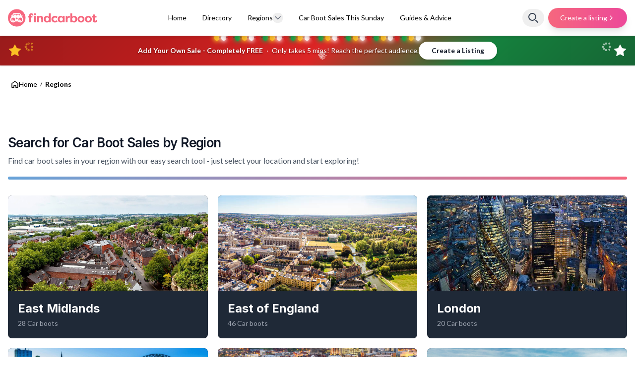

--- FILE ---
content_type: text/html; charset=UTF-8
request_url: https://www.findcarboot.co.uk/regions/
body_size: 22965
content:
<!DOCTYPE html>
<html class="no-js" lang="en-GB">
  <head>
    <meta charset="UTF-8">
    <meta name="viewport" content="width=device-width, initial-scale=1.0, maximum-scale=5.0" />
    <meta http-equiv="X-UA-Compatible" content="IE=Edge">
    <meta name="theme-color" content="#F6677E">
    
    <!-- Favicon -->
    <link rel="shortcut icon" href="https://kreceo.sfo2.cdn.digitaloceanspaces.com/FindCarBoot/favicon-16x16.png">
    <link rel="apple-touch-icon" href="https://kreceo.sfo2.cdn.digitaloceanspaces.com/FindCarBoot/favicons/apple-icon-72x72.png">

    <!-- Fonts -->
    <link rel="preconnect" href="https://fonts.googleapis.com">
    <link rel="preconnect" href="https://fonts.gstatic.com" crossorigin>
    <link href="https://fonts.googleapis.com/css2?family=Lato:wght@300;400;700&family=Inter:wght@300;400;500;600;700&display=swap" rel="stylesheet">
    
    <!-- Resource Hints -->
    <link rel="dns-prefetch" href="https://www.googletagmanager.com">
    <link rel="dns-prefetch" href="https://www.google-analytics.com">
    <link rel="dns-prefetch" href="https://securepubads.g.doubleclick.net">
    <link rel="dns-prefetch" href="https://maps.googleapis.com">

    
    
    <!-- Google Tag Manager -->
    <script>
      window ['gtag_enable_tcf_support'] = true;  
      (function(w,d,s,l,i){w[l]=w[l]||[];w[l].push({'gtm.start':
      new Date().getTime(),event:'gtm.js'});var f=d.getElementsByTagName(s)[0],
      j=d.createElement(s),dl=l!='dataLayer'?'&l='+l:'';j.async=true;j.src=
      'https://www.googletagmanager.com/gtm.js?id='+i+dl;f.parentNode.insertBefore(j,f);
      })(window,document,'script','dataLayer','GTM-5SHCNJN');
    </script>

    <!-- End Google Tag Manager -->

    <script>
      window.dataLayer = window.dataLayer || [];
      function gtag(){dataLayer.push(arguments);}
      gtag('js', new Date());

      gtag('config', 'G-4NN4ZQQJY4');
    </script>

    <script>
      var googletag = googletag || {};
      googletag.cmd = googletag.cmd || [];
    </script>

    <script>window.dataLayer = window.dataLayer || [];</script>
    
    <!-- Add google ads -->
    <script async src="https://securepubads.g.doubleclick.net/tag/js/gpt.js"></script>

    <!-- Load External Ad Handling JavaScript -->
    <script defer src="/wp-content/themes/bootDirectory/src/js/ads.js?v=4.29"></script>
  
    <!-- Styles -->
    <meta name='robots' content='index, follow, max-image-preview:large, max-snippet:-1, max-video-preview:-1' />

	<!-- This site is optimized with the Yoast SEO plugin v21.7 - https://yoast.com/wordpress/plugins/seo/ -->
	<title>Search Local Car Boots By Region | findcarboot</title>
	<meta name="description" content="Find car boot sales in your region with our easy search tool - just select your location and start exploring!" />
	<link rel="canonical" href="https://www.findcarboot.co.uk/regions/" />
	<meta property="og:locale" content="en_GB" />
	<meta property="og:type" content="article" />
	<meta property="og:title" content="Search Local Car Boots By Region | findcarboot" />
	<meta property="og:description" content="Find car boot sales in your region with our easy search tool - just select your location and start exploring!" />
	<meta property="og:url" content="https://www.findcarboot.co.uk/regions/" />
	<meta property="og:site_name" content="findcarboot" />
	<meta property="article:publisher" content="https://www.facebook.com/findcarboot/" />
	<meta property="article:modified_time" content="2023-01-03T09:48:04+00:00" />
	<meta property="og:image" content="https://kreceo.sfo2.digitaloceanspaces.com/FindCarBoot/wp-content/uploads/2023/01/favicon-logo.png" />
	<meta property="og:image:width" content="444" />
	<meta property="og:image:height" content="449" />
	<meta property="og:image:type" content="image/png" />
	<meta name="twitter:card" content="summary_large_image" />
	<script type="application/ld+json" class="yoast-schema-graph">{"@context":"https://schema.org","@graph":[{"@type":"WebPage","@id":"https://www.findcarboot.co.uk/regions/","url":"https://www.findcarboot.co.uk/regions/","name":"Search Local Car Boots By Region | findcarboot","isPartOf":{"@id":"https://www.findcarboot.co.uk/#website"},"datePublished":"2022-11-26T14:44:43+00:00","dateModified":"2023-01-03T09:48:04+00:00","description":"Find car boot sales in your region with our easy search tool - just select your location and start exploring!","breadcrumb":{"@id":"https://www.findcarboot.co.uk/regions/#breadcrumb"},"inLanguage":"en-GB","potentialAction":[{"@type":"ReadAction","target":["https://www.findcarboot.co.uk/regions/"]}]},{"@type":"BreadcrumbList","@id":"https://www.findcarboot.co.uk/regions/#breadcrumb","itemListElement":[{"@type":"ListItem","position":1,"name":"Home","item":"https://www.findcarboot.co.uk/"},{"@type":"ListItem","position":2,"name":"Regions"}]},{"@type":"WebSite","@id":"https://www.findcarboot.co.uk/#website","url":"https://www.findcarboot.co.uk/","name":"findcarboot","description":"The UK&#039;s Trusted Car Boot Sale Directory","publisher":{"@id":"https://www.findcarboot.co.uk/#organization"},"potentialAction":[{"@type":"SearchAction","target":{"@type":"EntryPoint","urlTemplate":"https://www.findcarboot.co.uk/?s={search_term_string}"},"query-input":"required name=search_term_string"}],"inLanguage":"en-GB"},{"@type":"Organization","@id":"https://www.findcarboot.co.uk/#organization","name":"findcarboot","url":"https://www.findcarboot.co.uk/","logo":{"@type":"ImageObject","inLanguage":"en-GB","@id":"https://www.findcarboot.co.uk/#/schema/logo/image/","url":"https://kreceo.sfo2.digitaloceanspaces.com/FindCarBoot/wp-content/uploads/2023/01/favicon-logo.png","contentUrl":"https://kreceo.sfo2.digitaloceanspaces.com/FindCarBoot/wp-content/uploads/2023/01/favicon-logo.png","width":444,"height":449,"caption":"findcarboot"},"image":{"@id":"https://www.findcarboot.co.uk/#/schema/logo/image/"},"sameAs":["https://www.facebook.com/findcarboot/","https://www.instagram.com/findcarboot/"]}]}</script>
	<!-- / Yoast SEO plugin. -->


<link rel='dns-prefetch' href='//www.findcarboot.co.uk' />
<link rel="alternate" title="oEmbed (JSON)" type="application/json+oembed" href="https://www.findcarboot.co.uk/wp-json/oembed/1.0/embed?url=https%3A%2F%2Fwww.findcarboot.co.uk%2Fregions%2F" />
<link rel="alternate" title="oEmbed (XML)" type="text/xml+oembed" href="https://www.findcarboot.co.uk/wp-json/oembed/1.0/embed?url=https%3A%2F%2Fwww.findcarboot.co.uk%2Fregions%2F&#038;format=xml" />
<script id="ezoic-wp-plugin-cmp" src="https://cmp.gatekeeperconsent.com/min.js" data-cfasync="false"></script>
<script id="ezoic-wp-plugin-gatekeeper" src="https://the.gatekeeperconsent.com/cmp.min.js" data-cfasync="false"></script>
<style id='wp-img-auto-sizes-contain-inline-css' type='text/css'>
img:is([sizes=auto i],[sizes^="auto," i]){contain-intrinsic-size:3000px 1500px}
/*# sourceURL=wp-img-auto-sizes-contain-inline-css */
</style>
<style id='wp-emoji-styles-inline-css' type='text/css'>

	img.wp-smiley, img.emoji {
		display: inline !important;
		border: none !important;
		box-shadow: none !important;
		height: 1em !important;
		width: 1em !important;
		margin: 0 0.07em !important;
		vertical-align: -0.1em !important;
		background: none !important;
		padding: 0 !important;
	}
/*# sourceURL=wp-emoji-styles-inline-css */
</style>
<style id='classic-theme-styles-inline-css' type='text/css'>
/*! This file is auto-generated */
.wp-block-button__link{color:#fff;background-color:#32373c;border-radius:9999px;box-shadow:none;text-decoration:none;padding:calc(.667em + 2px) calc(1.333em + 2px);font-size:1.125em}.wp-block-file__button{background:#32373c;color:#fff;text-decoration:none}
/*# sourceURL=/wp-includes/css/classic-themes.min.css */
</style>
<link rel='stylesheet' id='main_css-css' href='https://www.findcarboot.co.uk/wp-content/themes/bootDirectory/dist/css/main.min.css?ver=4.29' type='text/css' media='all' />
<style id='wp-block-button-inline-css' type='text/css'>
.wp-block-button__link{align-content:center;box-sizing:border-box;cursor:pointer;display:inline-block;height:100%;text-align:center;word-break:break-word}.wp-block-button__link.aligncenter{text-align:center}.wp-block-button__link.alignright{text-align:right}:where(.wp-block-button__link){border-radius:9999px;box-shadow:none;padding:calc(.667em + 2px) calc(1.333em + 2px);text-decoration:none}.wp-block-button[style*=text-decoration] .wp-block-button__link{text-decoration:inherit}.wp-block-buttons>.wp-block-button.has-custom-width{max-width:none}.wp-block-buttons>.wp-block-button.has-custom-width .wp-block-button__link{width:100%}.wp-block-buttons>.wp-block-button.has-custom-font-size .wp-block-button__link{font-size:inherit}.wp-block-buttons>.wp-block-button.wp-block-button__width-25{width:calc(25% - var(--wp--style--block-gap, .5em)*.75)}.wp-block-buttons>.wp-block-button.wp-block-button__width-50{width:calc(50% - var(--wp--style--block-gap, .5em)*.5)}.wp-block-buttons>.wp-block-button.wp-block-button__width-75{width:calc(75% - var(--wp--style--block-gap, .5em)*.25)}.wp-block-buttons>.wp-block-button.wp-block-button__width-100{flex-basis:100%;width:100%}.wp-block-buttons.is-vertical>.wp-block-button.wp-block-button__width-25{width:25%}.wp-block-buttons.is-vertical>.wp-block-button.wp-block-button__width-50{width:50%}.wp-block-buttons.is-vertical>.wp-block-button.wp-block-button__width-75{width:75%}.wp-block-button.is-style-squared,.wp-block-button__link.wp-block-button.is-style-squared{border-radius:0}.wp-block-button.no-border-radius,.wp-block-button__link.no-border-radius{border-radius:0!important}:root :where(.wp-block-button .wp-block-button__link.is-style-outline),:root :where(.wp-block-button.is-style-outline>.wp-block-button__link){border:2px solid;padding:.667em 1.333em}:root :where(.wp-block-button .wp-block-button__link.is-style-outline:not(.has-text-color)),:root :where(.wp-block-button.is-style-outline>.wp-block-button__link:not(.has-text-color)){color:currentColor}:root :where(.wp-block-button .wp-block-button__link.is-style-outline:not(.has-background)),:root :where(.wp-block-button.is-style-outline>.wp-block-button__link:not(.has-background)){background-color:initial;background-image:none}
/*# sourceURL=https://www.findcarboot.co.uk/wp-includes/blocks/button/style.min.css */
</style>
<style id='wp-block-search-inline-css' type='text/css'>
.wp-block-search__button{margin-left:10px;word-break:normal}.wp-block-search__button.has-icon{line-height:0}.wp-block-search__button svg{height:1.25em;min-height:24px;min-width:24px;width:1.25em;fill:currentColor;vertical-align:text-bottom}:where(.wp-block-search__button){border:1px solid #ccc;padding:6px 10px}.wp-block-search__inside-wrapper{display:flex;flex:auto;flex-wrap:nowrap;max-width:100%}.wp-block-search__label{width:100%}.wp-block-search.wp-block-search__button-only .wp-block-search__button{box-sizing:border-box;display:flex;flex-shrink:0;justify-content:center;margin-left:0;max-width:100%}.wp-block-search.wp-block-search__button-only .wp-block-search__inside-wrapper{min-width:0!important;transition-property:width}.wp-block-search.wp-block-search__button-only .wp-block-search__input{flex-basis:100%;transition-duration:.3s}.wp-block-search.wp-block-search__button-only.wp-block-search__searchfield-hidden,.wp-block-search.wp-block-search__button-only.wp-block-search__searchfield-hidden .wp-block-search__inside-wrapper{overflow:hidden}.wp-block-search.wp-block-search__button-only.wp-block-search__searchfield-hidden .wp-block-search__input{border-left-width:0!important;border-right-width:0!important;flex-basis:0;flex-grow:0;margin:0;min-width:0!important;padding-left:0!important;padding-right:0!important;width:0!important}:where(.wp-block-search__input){appearance:none;border:1px solid #949494;flex-grow:1;font-family:inherit;font-size:inherit;font-style:inherit;font-weight:inherit;letter-spacing:inherit;line-height:inherit;margin-left:0;margin-right:0;min-width:3rem;padding:8px;text-decoration:unset!important;text-transform:inherit}:where(.wp-block-search__button-inside .wp-block-search__inside-wrapper){background-color:#fff;border:1px solid #949494;box-sizing:border-box;padding:4px}:where(.wp-block-search__button-inside .wp-block-search__inside-wrapper) .wp-block-search__input{border:none;border-radius:0;padding:0 4px}:where(.wp-block-search__button-inside .wp-block-search__inside-wrapper) .wp-block-search__input:focus{outline:none}:where(.wp-block-search__button-inside .wp-block-search__inside-wrapper) :where(.wp-block-search__button){padding:4px 8px}.wp-block-search.aligncenter .wp-block-search__inside-wrapper{margin:auto}.wp-block[data-align=right] .wp-block-search.wp-block-search__button-only .wp-block-search__inside-wrapper{float:right}
/*# sourceURL=https://www.findcarboot.co.uk/wp-includes/blocks/search/style.min.css */
</style>
<link rel='stylesheet' id='site-reviews-css' href='https://www.findcarboot.co.uk/wp-content/plugins/site-reviews/assets/styles/default.css?ver=7.2.6' type='text/css' media='all' />
<style id='site-reviews-inline-css' type='text/css'>
:root{--glsr-star-empty:url(https://www.findcarboot.co.uk/wp-content/plugins/site-reviews/assets/images/stars/default/star-empty.svg);--glsr-star-error:url(https://www.findcarboot.co.uk/wp-content/plugins/site-reviews/assets/images/stars/default/star-error.svg);--glsr-star-full:url(https://www.findcarboot.co.uk/wp-content/plugins/site-reviews/assets/images/stars/default/star-full.svg);--glsr-star-half:url(https://www.findcarboot.co.uk/wp-content/plugins/site-reviews/assets/images/stars/default/star-half.svg)}

/*# sourceURL=site-reviews-inline-css */
</style>
<link rel="https://api.w.org/" href="https://www.findcarboot.co.uk/wp-json/" /><link rel="alternate" title="JSON" type="application/json" href="https://www.findcarboot.co.uk/wp-json/wp/v2/pages/6803" /><script id="ezoic-wp-plugin-js" async src="//www.ezojs.com/ezoic/sa.min.js"></script>
<script data-ezoic="1">window.ezstandalone = window.ezstandalone || {};ezstandalone.cmd = ezstandalone.cmd || [];</script>

  <style id='global-styles-inline-css' type='text/css'>
:root{--wp--preset--aspect-ratio--square: 1;--wp--preset--aspect-ratio--4-3: 4/3;--wp--preset--aspect-ratio--3-4: 3/4;--wp--preset--aspect-ratio--3-2: 3/2;--wp--preset--aspect-ratio--2-3: 2/3;--wp--preset--aspect-ratio--16-9: 16/9;--wp--preset--aspect-ratio--9-16: 9/16;--wp--preset--color--black: #000000;--wp--preset--color--cyan-bluish-gray: #abb8c3;--wp--preset--color--white: #ffffff;--wp--preset--color--pale-pink: #f78da7;--wp--preset--color--vivid-red: #cf2e2e;--wp--preset--color--luminous-vivid-orange: #ff6900;--wp--preset--color--luminous-vivid-amber: #fcb900;--wp--preset--color--light-green-cyan: #7bdcb5;--wp--preset--color--vivid-green-cyan: #00d084;--wp--preset--color--pale-cyan-blue: #8ed1fc;--wp--preset--color--vivid-cyan-blue: #0693e3;--wp--preset--color--vivid-purple: #9b51e0;--wp--preset--gradient--vivid-cyan-blue-to-vivid-purple: linear-gradient(135deg,rgb(6,147,227) 0%,rgb(155,81,224) 100%);--wp--preset--gradient--light-green-cyan-to-vivid-green-cyan: linear-gradient(135deg,rgb(122,220,180) 0%,rgb(0,208,130) 100%);--wp--preset--gradient--luminous-vivid-amber-to-luminous-vivid-orange: linear-gradient(135deg,rgb(252,185,0) 0%,rgb(255,105,0) 100%);--wp--preset--gradient--luminous-vivid-orange-to-vivid-red: linear-gradient(135deg,rgb(255,105,0) 0%,rgb(207,46,46) 100%);--wp--preset--gradient--very-light-gray-to-cyan-bluish-gray: linear-gradient(135deg,rgb(238,238,238) 0%,rgb(169,184,195) 100%);--wp--preset--gradient--cool-to-warm-spectrum: linear-gradient(135deg,rgb(74,234,220) 0%,rgb(151,120,209) 20%,rgb(207,42,186) 40%,rgb(238,44,130) 60%,rgb(251,105,98) 80%,rgb(254,248,76) 100%);--wp--preset--gradient--blush-light-purple: linear-gradient(135deg,rgb(255,206,236) 0%,rgb(152,150,240) 100%);--wp--preset--gradient--blush-bordeaux: linear-gradient(135deg,rgb(254,205,165) 0%,rgb(254,45,45) 50%,rgb(107,0,62) 100%);--wp--preset--gradient--luminous-dusk: linear-gradient(135deg,rgb(255,203,112) 0%,rgb(199,81,192) 50%,rgb(65,88,208) 100%);--wp--preset--gradient--pale-ocean: linear-gradient(135deg,rgb(255,245,203) 0%,rgb(182,227,212) 50%,rgb(51,167,181) 100%);--wp--preset--gradient--electric-grass: linear-gradient(135deg,rgb(202,248,128) 0%,rgb(113,206,126) 100%);--wp--preset--gradient--midnight: linear-gradient(135deg,rgb(2,3,129) 0%,rgb(40,116,252) 100%);--wp--preset--font-size--small: 13px;--wp--preset--font-size--medium: 20px;--wp--preset--font-size--large: 36px;--wp--preset--font-size--x-large: 42px;--wp--preset--spacing--20: 0.44rem;--wp--preset--spacing--30: 0.67rem;--wp--preset--spacing--40: 1rem;--wp--preset--spacing--50: 1.5rem;--wp--preset--spacing--60: 2.25rem;--wp--preset--spacing--70: 3.38rem;--wp--preset--spacing--80: 5.06rem;--wp--preset--shadow--natural: 6px 6px 9px rgba(0, 0, 0, 0.2);--wp--preset--shadow--deep: 12px 12px 50px rgba(0, 0, 0, 0.4);--wp--preset--shadow--sharp: 6px 6px 0px rgba(0, 0, 0, 0.2);--wp--preset--shadow--outlined: 6px 6px 0px -3px rgb(255, 255, 255), 6px 6px rgb(0, 0, 0);--wp--preset--shadow--crisp: 6px 6px 0px rgb(0, 0, 0);}:where(.is-layout-flex){gap: 0.5em;}:where(.is-layout-grid){gap: 0.5em;}body .is-layout-flex{display: flex;}.is-layout-flex{flex-wrap: wrap;align-items: center;}.is-layout-flex > :is(*, div){margin: 0;}body .is-layout-grid{display: grid;}.is-layout-grid > :is(*, div){margin: 0;}:where(.wp-block-columns.is-layout-flex){gap: 2em;}:where(.wp-block-columns.is-layout-grid){gap: 2em;}:where(.wp-block-post-template.is-layout-flex){gap: 1.25em;}:where(.wp-block-post-template.is-layout-grid){gap: 1.25em;}.has-black-color{color: var(--wp--preset--color--black) !important;}.has-cyan-bluish-gray-color{color: var(--wp--preset--color--cyan-bluish-gray) !important;}.has-white-color{color: var(--wp--preset--color--white) !important;}.has-pale-pink-color{color: var(--wp--preset--color--pale-pink) !important;}.has-vivid-red-color{color: var(--wp--preset--color--vivid-red) !important;}.has-luminous-vivid-orange-color{color: var(--wp--preset--color--luminous-vivid-orange) !important;}.has-luminous-vivid-amber-color{color: var(--wp--preset--color--luminous-vivid-amber) !important;}.has-light-green-cyan-color{color: var(--wp--preset--color--light-green-cyan) !important;}.has-vivid-green-cyan-color{color: var(--wp--preset--color--vivid-green-cyan) !important;}.has-pale-cyan-blue-color{color: var(--wp--preset--color--pale-cyan-blue) !important;}.has-vivid-cyan-blue-color{color: var(--wp--preset--color--vivid-cyan-blue) !important;}.has-vivid-purple-color{color: var(--wp--preset--color--vivid-purple) !important;}.has-black-background-color{background-color: var(--wp--preset--color--black) !important;}.has-cyan-bluish-gray-background-color{background-color: var(--wp--preset--color--cyan-bluish-gray) !important;}.has-white-background-color{background-color: var(--wp--preset--color--white) !important;}.has-pale-pink-background-color{background-color: var(--wp--preset--color--pale-pink) !important;}.has-vivid-red-background-color{background-color: var(--wp--preset--color--vivid-red) !important;}.has-luminous-vivid-orange-background-color{background-color: var(--wp--preset--color--luminous-vivid-orange) !important;}.has-luminous-vivid-amber-background-color{background-color: var(--wp--preset--color--luminous-vivid-amber) !important;}.has-light-green-cyan-background-color{background-color: var(--wp--preset--color--light-green-cyan) !important;}.has-vivid-green-cyan-background-color{background-color: var(--wp--preset--color--vivid-green-cyan) !important;}.has-pale-cyan-blue-background-color{background-color: var(--wp--preset--color--pale-cyan-blue) !important;}.has-vivid-cyan-blue-background-color{background-color: var(--wp--preset--color--vivid-cyan-blue) !important;}.has-vivid-purple-background-color{background-color: var(--wp--preset--color--vivid-purple) !important;}.has-black-border-color{border-color: var(--wp--preset--color--black) !important;}.has-cyan-bluish-gray-border-color{border-color: var(--wp--preset--color--cyan-bluish-gray) !important;}.has-white-border-color{border-color: var(--wp--preset--color--white) !important;}.has-pale-pink-border-color{border-color: var(--wp--preset--color--pale-pink) !important;}.has-vivid-red-border-color{border-color: var(--wp--preset--color--vivid-red) !important;}.has-luminous-vivid-orange-border-color{border-color: var(--wp--preset--color--luminous-vivid-orange) !important;}.has-luminous-vivid-amber-border-color{border-color: var(--wp--preset--color--luminous-vivid-amber) !important;}.has-light-green-cyan-border-color{border-color: var(--wp--preset--color--light-green-cyan) !important;}.has-vivid-green-cyan-border-color{border-color: var(--wp--preset--color--vivid-green-cyan) !important;}.has-pale-cyan-blue-border-color{border-color: var(--wp--preset--color--pale-cyan-blue) !important;}.has-vivid-cyan-blue-border-color{border-color: var(--wp--preset--color--vivid-cyan-blue) !important;}.has-vivid-purple-border-color{border-color: var(--wp--preset--color--vivid-purple) !important;}.has-vivid-cyan-blue-to-vivid-purple-gradient-background{background: var(--wp--preset--gradient--vivid-cyan-blue-to-vivid-purple) !important;}.has-light-green-cyan-to-vivid-green-cyan-gradient-background{background: var(--wp--preset--gradient--light-green-cyan-to-vivid-green-cyan) !important;}.has-luminous-vivid-amber-to-luminous-vivid-orange-gradient-background{background: var(--wp--preset--gradient--luminous-vivid-amber-to-luminous-vivid-orange) !important;}.has-luminous-vivid-orange-to-vivid-red-gradient-background{background: var(--wp--preset--gradient--luminous-vivid-orange-to-vivid-red) !important;}.has-very-light-gray-to-cyan-bluish-gray-gradient-background{background: var(--wp--preset--gradient--very-light-gray-to-cyan-bluish-gray) !important;}.has-cool-to-warm-spectrum-gradient-background{background: var(--wp--preset--gradient--cool-to-warm-spectrum) !important;}.has-blush-light-purple-gradient-background{background: var(--wp--preset--gradient--blush-light-purple) !important;}.has-blush-bordeaux-gradient-background{background: var(--wp--preset--gradient--blush-bordeaux) !important;}.has-luminous-dusk-gradient-background{background: var(--wp--preset--gradient--luminous-dusk) !important;}.has-pale-ocean-gradient-background{background: var(--wp--preset--gradient--pale-ocean) !important;}.has-electric-grass-gradient-background{background: var(--wp--preset--gradient--electric-grass) !important;}.has-midnight-gradient-background{background: var(--wp--preset--gradient--midnight) !important;}.has-small-font-size{font-size: var(--wp--preset--font-size--small) !important;}.has-medium-font-size{font-size: var(--wp--preset--font-size--medium) !important;}.has-large-font-size{font-size: var(--wp--preset--font-size--large) !important;}.has-x-large-font-size{font-size: var(--wp--preset--font-size--x-large) !important;}
/*# sourceURL=global-styles-inline-css */
</style>
</head>
  
  <body>
    <!-- Skip to content link for accessibility -->
    <a class="skip-to-content sr-only focus:not-sr-only focus:absolute focus:top-4 focus:left-4 focus:z-[9999] focus:px-4 focus:py-2 focus:bg-[#F6677E] focus:text-white focus:rounded focus:font-semibold" href="#main-content">Skip to main content</a>
    
    <!-- Google Tag Manager (noscript) -->
    <noscript>
      <iframe src="https://www.googletagmanager.com/ns.html?id=GTM-5SHCNJN" height="0" width="0" style="display:none;visibility:hidden"></iframe>
    </noscript>
    <!-- End Google Tag Manager (noscript) -->

        <main id="main-content" class="main">
    
    <span id="orderedBy" class="sr-only"></span>

          <script src="https://maps.googleapis.com/maps/api/js?key=AIzaSyAic8e-ovdYSX-yKS-v0_G6r37p8lfKcRQ&libraries=places"></script>
    
    <span id="address" class="sr-only"></span>
    <span id="postId" class="sr-only">6803</span>
    <div id="overlay" class=""></div>

        <!-- Navbar -->
    <nav class="bg-white shadow-md relative z-50">
  <div class="absolute bottom-0 left-0 right-0 h-[3px] bg-gradient-to-r from-[#dc2626] to-[#ec4899]"></div>
  <div class="flex flex-wrap items-center justify-between max-w-7xl mx-auto py-4 px-4 relative z-10">
    <a href="/" class="h-10 flex items-center" aria-label="findcarboot logo link to homepage">
      <svg class="w-[180px]" xmlns="http://www.w3.org/2000/svg" width="944" height="184" viewBox="0 0 944 184" fill="none">
     
          <path d="M258.66 73.11V87.88H243.63V139.62H224.16V87.88H214.75V73.11H224.16V68.67C224.16 49.2 235.66 43.71 247.42 43.71C263.23 43.71 268.85 53.77 268.85 63.7C268.85 64.35 268.59 66.57 268.2 67.36H253.17C253.56 66.97 253.69 65.66 253.69 65.14C253.69 62 252.38 59.26 248.59 59.26C244.8 59.26 243.62 62.66 243.62 65.53V73.11H258.66Z" fill="#F6677E" />
          <path d="M285.83 43.71C292.75 43.71 298.24 48.28 298.24 54.82C298.24 61.36 292.75 65.6599 285.83 65.6599C278.91 65.6599 273.55 61.22 273.55 54.82C273.55 48.42 278.78 43.71 285.83 43.71ZM275.9 139.62V72.59H295.37V139.62H275.9Z" fill="#F6677E" />
          <path d="M307.52 72.59H326.99V81.74C332.61 73.9 339.67 71.1599 347.77 71.1599C366.59 71.1599 371.68 86.19 371.68 103.17V139.63H352.21V103.57C352.21 94.29 348.81 87.24 339.8 87.24C330.79 87.24 326.99 94.43 326.99 103.7V139.63H307.52V72.59Z" fill="#F6677E" />
          <path d="M452.03 45.15V139.62H432.56V129.82C427.72 136.75 421.32 141.06 411.52 141.06C391.14 141.06 378.85 125.38 378.85 105.78C378.85 86.18 390.22 71.15 411.12 71.15C420.13 71.15 427.98 75.59 432.55 81.7299V45.14H452.02L452.03 45.15ZM415.57 125.25C425.11 125.25 433.08 119.11 433.08 106.96C433.08 94.81 425.63 86.9699 415.05 86.9699C404.47 86.9699 398.32 95.59 398.32 105.92C398.32 116.25 404.85 125.26 415.57 125.26V125.25Z" fill="#F6677E" />
          <path d="M497.37 71.15C504.29 71.15 513.31 72.59 524.81 81.08L515.93 95.32C509.4 89.44 501.69 88.6599 498.29 88.6599C486.92 88.6599 479.34 95.8499 479.34 106.04C479.34 116.23 486.92 123.42 498.29 123.42C501.69 123.42 509.4 122.64 515.93 116.75L524.81 130.99C513.31 139.48 504.3 140.92 497.37 140.92C474.37 140.92 459.87 125.89 459.87 106.03C459.87 86.17 474.37 71.14 497.37 71.14V71.15Z" fill="#F6677E" />
          <path d="M599.67 72.59V139.62H580.2V129.82C575.36 136.75 568.96 141.06 559.16 141.06C538.78 141.06 526.49 125.38 526.49 105.78C526.49 86.18 537.86 71.15 558.76 71.15C567.77 71.15 575.62 75.59 580.19 81.7299V72.58H599.66L599.67 72.59ZM563.21 125.25C572.75 125.25 580.72 119.11 580.72 106.96C580.72 94.81 573.27 86.9699 562.69 86.9699C552.11 86.9699 545.96 95.59 545.96 105.92C545.96 116.25 552.49 125.26 563.21 125.26V125.25Z" fill="#F6677E" />
          <path d="M630.51 87.2199C632.73 75.0699 643.05 71.15 648.93 71.15C651.15 71.15 651.8 71.28 653.9 71.67V90.88C651.16 90.23 647.63 89.9699 645.67 89.9699C638.35 89.9699 631.04 94.28 631.04 103.17V139.63H611.57V72.5999H630.52V87.2299L630.51 87.2199Z" fill="#F6677E" />
          <path d="M699.62 141.06C689.82 141.06 683.42 136.75 678.58 129.82V139.62H659.11V45.15H678.58V81.74C683.15 75.6 690.99 71.1599 700.01 71.1599C720.92 71.1599 732.28 86.9699 732.28 105.79C732.28 124.61 720 141.07 699.61 141.07L699.62 141.06ZM696.09 86.96C685.51 86.96 678.06 94.54 678.06 106.95C678.06 119.36 686.03 125.24 695.57 125.24C706.29 125.24 712.82 116.62 712.82 105.9C712.82 95.18 706.81 86.95 696.09 86.95V86.96Z" fill="#F6677E" />
          <path d="M772.92 71.15C792.52 71.15 809.77 85.2599 809.77 106.04C809.77 126.82 792.52 141.06 772.92 141.06C753.32 141.06 736.07 127.08 736.07 106.04C736.07 84.9999 753.45 71.15 772.92 71.15ZM772.92 124.33C782.59 124.33 790.82 116.49 790.82 106.04C790.82 95.5899 782.59 87.88 772.92 87.88C763.25 87.88 755.02 95.5899 755.02 106.04C755.02 116.49 763.38 124.33 772.92 124.33Z" fill="#F6677E" />
          <path d="M850.14 71.15C869.74 71.15 886.99 85.2599 886.99 106.04C886.99 126.82 869.74 141.06 850.14 141.06C830.54 141.06 813.29 127.08 813.29 106.04C813.29 84.9999 830.67 71.15 850.14 71.15ZM850.14 124.33C859.81 124.33 868.04 116.49 868.04 106.04C868.04 95.5899 859.81 87.88 850.14 87.88C840.47 87.88 832.24 95.5899 832.24 106.04C832.24 116.49 840.6 124.33 850.14 124.33Z" fill="#F6677E" />
          <path d="M917.56 72.59H936.11V87.88H917.56V119.24C917.56 122.11 918.74 125.12 922.52 125.12C926.3 125.12 927.62 121.98 927.62 118.85C927.62 116.89 927.1 114.15 926.71 113.1H942.13C943.31 115.58 943.7 118.72 943.7 121.07C943.7 131 937.17 141.06 921.36 141.06C909.6 141.06 898.1 136.88 898.1 117.41V87.88H888.04V72.59H899.54L902.55 56.13H917.58V72.59H917.56Z" fill="#F6677E" />
      
        <path d="M186 92C186 142.81 144.362 184 93 184C41.6375 184 0 142.81 0 92C0 41.1898 41.6375 0 93 0C144.362 0 186 41.1898 186 92Z" fill="#F6677E" />
        <path d="M158.884 96.5197C155.365 89.3805 150.893 83.1613 145.12 78.392H148.245C152.113 78.392 155.253 75.2861 155.253 71.4589V70.031C155.253 68.2057 153.758 66.7338 151.92 66.7338H139.57C138.491 62.7299 137.419 58.7187 136.318 54.7222C134.369 47.6272 127.844 42.7034 120.412 42.696C102.332 42.6886 84.2532 42.6813 66.1665 42.696C57.551 42.696 51.8669 47.0973 49.6423 55.3993C48.6305 59.175 47.6186 62.9581 46.6068 66.7338H34.1076C32.2625 66.7338 30.7744 68.2131 30.7744 70.031V71.4589C30.7744 75.2861 33.9141 78.392 37.7829 78.392H40.558C36.0568 82.1235 32.2401 86.7677 28.8698 92.111C19.5475 106.868 23.3716 126.129 38.1177 135.616C51.5469 144.257 69.2095 141.482 79.2535 129.581H106.633C114.876 139.186 128.484 143.234 141.288 138.597C158.4 132.392 166.926 112.815 158.884 96.5123V96.5197ZM55.1256 129.456C44.0995 129.382 35.0376 120.329 35.0673 109.407C35.0896 98.4627 44.1516 89.4909 55.2074 89.4614C66.3898 89.432 75.6005 98.6099 75.4666 109.665C75.3401 120.565 66.1293 129.529 55.133 129.456H55.1256ZM92.3404 108.649C87.2143 108.568 82.6163 103.975 82.5791 98.9043C82.5419 93.5021 86.9911 89.1891 92.5786 89.2185C97.8982 89.248 102.28 93.5462 102.303 98.7645C102.325 104.02 97.5707 108.73 92.333 108.649H92.3404ZM107.332 57.4675C100.205 58.1446 95.4132 61.8026 92.6827 68.4928C92.2512 67.9482 91.9759 67.72 91.8494 67.4256C88.9925 60.5661 83.4422 57.3571 76.3222 57.4233C69.0682 57.4969 63.4658 60.7574 60.7949 67.9482C60.527 68.6694 59.5449 69.4569 58.7637 69.6189C58.0197 69.7734 57.2981 69.9501 56.5838 70.1414C57.6552 66.1523 58.7265 62.1632 59.7904 58.1741C60.8097 54.369 62.3944 53.1251 66.3004 53.1251C84.0746 53.1251 101.841 53.1251 119.615 53.1251C123.767 53.1251 125.307 54.2954 126.341 58.1667C127.428 62.2221 128.506 66.2774 129.593 70.3328C128.782 70.1046 127.963 69.8912 127.122 69.7072C125.887 69.4349 124.489 68.1101 123.938 66.9251C121.037 60.647 114.303 56.7978 107.317 57.4602L107.332 57.4675ZM130.322 129.566C119.11 129.485 109.966 120.292 110.092 109.216C110.219 98.1168 119.415 89.2921 130.775 89.3657C141.794 89.4393 150.871 98.5363 150.834 109.481C150.796 120.55 141.511 129.647 130.329 129.566H130.322Z" fill="white" />
        <path d="M46.8969 99.155C41.9865 101.083 39.204 106.405 40.0447 111.616C41.1607 118.475 46.086 122.847 52.8936 123.024C58.5183 123.171 63.0418 120.3 64.1503 115.892C50.4012 118.769 44.598 110.673 46.8969 99.1624V99.155Z" fill="white" />
        <path d="M121.297 99.641C116.387 101.569 113.604 106.891 114.445 112.101C115.561 118.961 120.486 123.333 127.294 123.509C132.918 123.657 137.442 120.786 138.55 116.378C124.801 119.255 118.998 111.159 121.297 99.6484V99.641Z" fill="white" />
      </svg>
    </a>
    <div class="flex items-center fi:order-2 space-x-1 fi:space-x-2 gap-1">
      <button type="button" id="open-search-modal-nav" class="cursor-pointer text-gray-700 hover:text-[#f6677e] items-center font-normal text-sm rounded-full h-9 px-3 hidden fi:flex transition-all duration-200" aria-label="Open search">
        <svg class="w-5 h-5" aria-hidden="true" xmlns="http://www.w3.org/2000/svg" fill="none" viewBox="0 0 20 20">
          <path stroke="currentColor" stroke-linecap="round" stroke-linejoin="round" stroke-width="2" d="m19 19-4-4m0-7A7 7 0 1 1 1 8a7 7 0 0 1 14 0Z" />
        </svg>
      </button>
      <a href="/register-a-sale/" class="relative cursor-pointer text-white items-center font-semibold text-sm rounded-full h-10 px-6 hidden fi:flex transition-all duration-300 shadow-lg hover:shadow-xl hover:scale-105 overflow-hidden group" style="background: linear-gradient(to right, #f6677e, #ec4899);">
        <span class="absolute inset-0 opacity-0 group-hover:opacity-100 transition-opacity duration-300" style="background: linear-gradient(to right, #e55a6f, #db2777);"></span>
        <span class="absolute inset-0 opacity-0 group-hover:opacity-30 transition-opacity duration-700" style="background: linear-gradient(to right, transparent, white, transparent); animation: shimmer 2s infinite;"></span>
        <span class="relative flex items-center gap-1.5">
          Create a listing
          <svg xmlns="http://www.w3.org/2000/svg"  class="w-4 h-4" width="20" height="20" viewBox="0 0 24 24" fill="none" stroke="currentColor" stroke-width="2" stroke-linecap="round" stroke-linejoin="round"><path d="m9 18 6-6-6-6"/></svg>        </span>
      </a>
      <style>
        @keyframes shimmer {
          0% { transform: translateX(-100%); }
          100% { transform: translateX(100%); }
        }
      </style>
      <div class="flex items-center gap-2 fi:hidden">
        <button type="button" id="open-search-modal-nav-mobile" class="inline-flex items-center p-2 w-10 h-10 justify-center text-sm text-gray-500 rounded-lg hover:bg-gray-100 focus:outline-none focus:ring-2 focus:ring-gray-200 transition-all duration-200" aria-label="Open search">
          <svg class="w-5 h-5 text-gray-700" aria-hidden="true" xmlns="http://www.w3.org/2000/svg" fill="none" viewBox="0 0 20 20">
            <path stroke="currentColor" stroke-linecap="round" stroke-linejoin="round" stroke-width="2" d="m19 19-4-4m0-7A7 7 0 1 1 1 8a7 7 0 0 1 14 0Z" />
          </svg>
        </button>
        <button onclick="toggleMenu()" type="button" id="burger-button" class="inline-flex items-center p-2 w-10 h-10 justify-center text-sm text-gray-500 rounded-lg hover:bg-gray-100 focus:outline-none focus:ring-2 focus:ring-gray-200 dark:text-gray-400 dark:hover:bg-gray-700 dark:focus:ring-gray-600" aria-controls="mega-menu" aria-expanded="false">
          <span class="sr-only">Open main menu</span>
          <!-- Lucide-style menu icon -->
          <svg id="burger-menu" class="w-6 h-6 text-[#f6677e]" aria-hidden="true" xmlns="http://www.w3.org/2000/svg" fill="none" viewBox="0 0 24 24">
            <path id="burger-line-1" d="M4 7h16" stroke="currentColor" stroke-width="2" stroke-linecap="round" />
            <path id="burger-line-2" d="M4 12h16" stroke="currentColor" stroke-width="2" stroke-linecap="round" />
            <path id="burger-line-3" d="M4 17h16" stroke="currentColor" stroke-width="2" stroke-linecap="round" />
          </svg>
        </button>
      </div>
    </div>
    <!-- Mobile nav drawer overlay -->
    <div id="mega-menu" class="fixed inset-0 z-[10003] hidden bg-black/40 fi:relative fi:bg-transparent fi:z-auto fi:block fi:inset-auto">
      <div id="mobile-nav-panel" class="fixed inset-0 z-[10003] bg-white shadow-xl px-6 pt-4 pb-6 overflow-y-auto transform -translate-x-full transition-transform duration-300 fi:relative fi:z-auto fi:transform-none fi:shadow-none fi:rounded-none fi:px-0 fi:pt-0 fi:pb-0 fi:overflow-visible fi:translate-x-0 fi:bg-transparent fi:inset-auto">
        <!-- Close button - Mobile only -->
        <div class="flex justify-end mb-4 fi:hidden">
          <button type="button" onclick="toggleMenu()" class="p-2 text-gray-500 hover:text-gray-700 transition-colors" aria-label="Close menu">
            <svg xmlns="http://www.w3.org/2000/svg"  class="w-6 h-6" width="20" height="20" viewBox="0 0 24 24" fill="none" stroke="currentColor" stroke-width="2" stroke-linecap="round" stroke-linejoin="round"><path d="M18 6 6 18"/><path d="m6 6 12 12"/></svg>          </button>
        </div>

        <!-- Create a listing CTA - Mobile only (moved to top) -->
        <div class="mb-6 fi:hidden">
          <div class="bg-gray-900 rounded-xl p-5 shadow-lg">
            <h3 class="text-white font-bold text-lg mb-1">Add Your Own Sale - Completely FREE</h3>
            <p class="text-gray-300 text-sm mb-4 leading-relaxed">Only takes 5 mins! Reach the perfect audience.</p>
            <a href="https://www.findcarboot.co.uk/register-a-sale" class="relative w-full justify-center text-white flex items-center font-semibold text-base rounded-full h-12 px-6 transition-all duration-300 shadow-lg hover:shadow-xl hover:scale-105 overflow-hidden group" style="background: linear-gradient(to right, #f6677e, #ec4899);">
              <span class="absolute inset-0 opacity-0 group-hover:opacity-100 transition-opacity duration-300" style="background: linear-gradient(to right, #e55a6f, #db2777);"></span>
              <span class="absolute inset-0 opacity-0 group-hover:opacity-30 transition-opacity duration-700" style="background: linear-gradient(to right, transparent, white, transparent); animation: shimmer 2s infinite;"></span>
              <span class="relative flex items-center gap-2">
                Create a Listing                <svg xmlns="http://www.w3.org/2000/svg"  class="w-5 h-5" width="20" height="20" viewBox="0 0 24 24" fill="none" stroke="currentColor" stroke-width="2" stroke-linecap="round" stroke-linejoin="round"><path d="m9 18 6-6-6-6"/></svg>              </span>
            </a>
          </div>
        </div>

        <!-- Featured regions strip - Mobile only -->
                <div class="mb-6 fi:hidden">
          <p class="text-xs uppercase tracking-wide text-gray-500 mb-2">Featured Regions</p>
          <div class="flex gap-3 overflow-x-auto pb-2" style="scrollbar-width: none;">
                          <a href="https://www.findcarboot.co.uk/regions/east-of-england/" class="min-w-[160px] h-[120px] rounded-2xl relative overflow-hidden shadow-md bg-gray-200 flex-shrink-0">
                                  <div class="absolute inset-0">
                    <img src="https://kreceo.sfo2.digitaloceanspaces.com/FindCarBoot/wp-content/uploads/2022/12/east-england-1.jpeg" alt="East of England" loading="lazy" class="w-full h-full object-cover transition-transform duration-300 hover:scale-105" />
                    <div class="absolute inset-0 bg-black/40"></div>
                  </div>
                                <div class="relative p-3 text-white">
                  <p class="font-semibold text-sm leading-tight">East of England</p>
                  <p class="text-xs text-white/80">46 car boots</p>
                </div>
              </a>
                          <a href="https://www.findcarboot.co.uk/regions/south-east/" class="min-w-[160px] h-[120px] rounded-2xl relative overflow-hidden shadow-md bg-gray-200 flex-shrink-0">
                                  <div class="absolute inset-0">
                    <img src="https://kreceo.sfo2.digitaloceanspaces.com/FindCarBoot/wp-content/uploads/2022/12/se.jpeg" alt="South East" loading="lazy" class="w-full h-full object-cover transition-transform duration-300 hover:scale-105" />
                    <div class="absolute inset-0 bg-black/40"></div>
                  </div>
                                <div class="relative p-3 text-white">
                  <p class="font-semibold text-sm leading-tight">South East</p>
                  <p class="text-xs text-white/80">30 car boots</p>
                </div>
              </a>
                          <a href="https://www.findcarboot.co.uk/regions/east-midlands/" class="min-w-[160px] h-[120px] rounded-2xl relative overflow-hidden shadow-md bg-gray-200 flex-shrink-0">
                                  <div class="absolute inset-0">
                    <img src="https://kreceo.sfo2.digitaloceanspaces.com/FindCarBoot/wp-content/uploads/2022/12/em-region.jpeg" alt="East Midlands" loading="lazy" class="w-full h-full object-cover transition-transform duration-300 hover:scale-105" />
                    <div class="absolute inset-0 bg-black/40"></div>
                  </div>
                                <div class="relative p-3 text-white">
                  <p class="font-semibold text-sm leading-tight">East Midlands</p>
                  <p class="text-xs text-white/80">28 car boots</p>
                </div>
              </a>
                          <a href="https://www.findcarboot.co.uk/regions/south-west/" class="min-w-[160px] h-[120px] rounded-2xl relative overflow-hidden shadow-md bg-gray-200 flex-shrink-0">
                                  <div class="absolute inset-0">
                    <img src="https://kreceo.sfo2.digitaloceanspaces.com/FindCarBoot/wp-content/uploads/2022/12/sw.jpeg" alt="South West" loading="lazy" class="w-full h-full object-cover transition-transform duration-300 hover:scale-105" />
                    <div class="absolute inset-0 bg-black/40"></div>
                  </div>
                                <div class="relative p-3 text-white">
                  <p class="font-semibold text-sm leading-tight">South West</p>
                  <p class="text-xs text-white/80">26 car boots</p>
                </div>
              </a>
                          <a href="https://www.findcarboot.co.uk/regions/north-west/" class="min-w-[160px] h-[120px] rounded-2xl relative overflow-hidden shadow-md bg-gray-200 flex-shrink-0">
                                  <div class="absolute inset-0">
                    <img src="https://kreceo.sfo2.digitaloceanspaces.com/FindCarBoot/wp-content/uploads/2022/12/nw.jpeg" alt="North West" loading="lazy" class="w-full h-full object-cover transition-transform duration-300 hover:scale-105" />
                    <div class="absolute inset-0 bg-black/40"></div>
                  </div>
                                <div class="relative p-3 text-white">
                  <p class="font-semibold text-sm leading-tight">North West</p>
                  <p class="text-xs text-white/80">22 car boots</p>
                </div>
              </a>
                      </div>
        </div>
        
        <ul class="flex flex-col fi:flex-row fi:mt-0 fi:space-x-8 gap-1 fi:gap-0">

        
                  <li class='flex items-center py-4 border-b border-gray-100 fi:hover:bg-transparent fi:border-0 fi:p-0'>    
                    <a href='https://www.findcarboot.co.uk/' class='font-semibold text-gray-900 text-lg fi:font-normal fi:text-black fi:text-sm transition-all duration-200 hover:text-[#f6677e] relative inline-block after:absolute after:bottom-0 after:left-0 after:w-0 after:h-[2px] after:bg-[#f6677e] after:transition-all after:duration-300 hover:after:w-full fi:after:hidden'>
                        Home
                    </a>
                  </li>
                  <li class='flex items-center py-4 border-b border-gray-100 fi:hover:bg-transparent fi:border-0 fi:p-0'>    
                    <a href='https://www.findcarboot.co.uk/directory/' class='font-semibold text-gray-900 text-lg fi:font-normal fi:text-black fi:text-sm transition-all duration-200 hover:text-[#f6677e] relative inline-block after:absolute after:bottom-0 after:left-0 after:w-0 after:h-[2px] after:bg-[#f6677e] after:transition-all after:duration-300 hover:after:w-full fi:after:hidden'>
                        Directory
                    </a>
                  </li>
                <li class='py-4 border-b border-gray-100 fi:hover:bg-transparent fi:border-0 fi:p-0 fi:relative'>
                  <div class='flex items-center justify-between'>
                    <a href='/regions' class='font-semibold text-gray-900 text-lg fi:font-normal fi:text-black fi:text-sm transition-all duration-200 hover:text-[#f6677e] relative inline-block after:absolute after:bottom-0 after:left-0 after:w-0 after:h-[2px] after:bg-[#f6677e] after:transition-all after:duration-300 hover:after:w-full fi:after:hidden'>
                        Regions
                    </a>
                    <button onClick='toggleSubMenu()' role='button' aria-label='Open regions sub menu' class='p-2 hover:bg-gray-100 rounded-lg transition-colors fi:p-0 fi:hover:bg-transparent'>
                      <svg xmlns="http://www.w3.org/2000/svg"  class="w-5 h-5 text-gray-500" width="20" height="20" viewBox="0 0 24 24" fill="none" stroke="currentColor" stroke-width="2" stroke-linecap="round" stroke-linejoin="round"><path d="m6 9 6 6 6-6"/></svg>
                    </button>
                  </div>
                  <ul class='sub-menu hidden fi:-left-full mt-3 pl-0 fi:pl-5 fi:absolute fi:w-[425px] fi:p-5 fi:shadow-lg fi:bg-white fi:z-20 fi:rounded-lg fi:left-3 fi:border fi:border-gray-500 grid grid-cols-1 fi:grid-cols-2 gap-2 fi:gap-4'>
                          <li class='last:pb-0 flex items-center py-2.5 fi:py-0'>
                            <a href='https://www.findcarboot.co.uk/regions/east-midlands/' class='text-base text-gray-700 hover:text-[#f6677e] transition-all duration-200 flex items-center group fi:text-sm'>
                              <svg class='mr-2.5 w-4 h-4 text-gray-400 group-hover:text-[#67a3d9] transition-colors hidden fi:block' fill='none' stroke='currentColor' stroke-width='2' viewBox='0 0 24 24'>
                                <path d='M20 10c0 6-8 12-8 12s-8-6-8-12a8 8 0 0 1 16 0Z'/>
                                <circle cx='12' cy='10' r='3'/>
                              </svg>
                              <span class='relative inline-block after:absolute after:bottom-0 after:left-0 after:w-0 after:h-[2px] after:bg-[#f6677e] after:transition-all after:duration-300 group-hover:after:w-full fi:after:hidden'>East Midlands</span>
                            </a>
                          </li>
                          <li class='last:pb-0 flex items-center py-2.5 fi:py-0'>
                            <a href='https://www.findcarboot.co.uk/regions/east-of-england/' class='text-base text-gray-700 hover:text-[#f6677e] transition-all duration-200 flex items-center group fi:text-sm'>
                              <svg class='mr-2.5 w-4 h-4 text-gray-400 group-hover:text-[#67a3d9] transition-colors hidden fi:block' fill='none' stroke='currentColor' stroke-width='2' viewBox='0 0 24 24'>
                                <path d='M20 10c0 6-8 12-8 12s-8-6-8-12a8 8 0 0 1 16 0Z'/>
                                <circle cx='12' cy='10' r='3'/>
                              </svg>
                              <span class='relative inline-block after:absolute after:bottom-0 after:left-0 after:w-0 after:h-[2px] after:bg-[#f6677e] after:transition-all after:duration-300 group-hover:after:w-full fi:after:hidden'>East of England</span>
                            </a>
                          </li>
                          <li class='last:pb-0 flex items-center py-2.5 fi:py-0'>
                            <a href='https://www.findcarboot.co.uk/regions/london/' class='text-base text-gray-700 hover:text-[#f6677e] transition-all duration-200 flex items-center group fi:text-sm'>
                              <svg class='mr-2.5 w-4 h-4 text-gray-400 group-hover:text-[#67a3d9] transition-colors hidden fi:block' fill='none' stroke='currentColor' stroke-width='2' viewBox='0 0 24 24'>
                                <path d='M20 10c0 6-8 12-8 12s-8-6-8-12a8 8 0 0 1 16 0Z'/>
                                <circle cx='12' cy='10' r='3'/>
                              </svg>
                              <span class='relative inline-block after:absolute after:bottom-0 after:left-0 after:w-0 after:h-[2px] after:bg-[#f6677e] after:transition-all after:duration-300 group-hover:after:w-full fi:after:hidden'>London</span>
                            </a>
                          </li>
                          <li class='last:pb-0 flex items-center py-2.5 fi:py-0'>
                            <a href='https://www.findcarboot.co.uk/regions/north-east/' class='text-base text-gray-700 hover:text-[#f6677e] transition-all duration-200 flex items-center group fi:text-sm'>
                              <svg class='mr-2.5 w-4 h-4 text-gray-400 group-hover:text-[#67a3d9] transition-colors hidden fi:block' fill='none' stroke='currentColor' stroke-width='2' viewBox='0 0 24 24'>
                                <path d='M20 10c0 6-8 12-8 12s-8-6-8-12a8 8 0 0 1 16 0Z'/>
                                <circle cx='12' cy='10' r='3'/>
                              </svg>
                              <span class='relative inline-block after:absolute after:bottom-0 after:left-0 after:w-0 after:h-[2px] after:bg-[#f6677e] after:transition-all after:duration-300 group-hover:after:w-full fi:after:hidden'>North East</span>
                            </a>
                          </li>
                          <li class='last:pb-0 flex items-center py-2.5 fi:py-0'>
                            <a href='https://www.findcarboot.co.uk/regions/north-west/' class='text-base text-gray-700 hover:text-[#f6677e] transition-all duration-200 flex items-center group fi:text-sm'>
                              <svg class='mr-2.5 w-4 h-4 text-gray-400 group-hover:text-[#67a3d9] transition-colors hidden fi:block' fill='none' stroke='currentColor' stroke-width='2' viewBox='0 0 24 24'>
                                <path d='M20 10c0 6-8 12-8 12s-8-6-8-12a8 8 0 0 1 16 0Z'/>
                                <circle cx='12' cy='10' r='3'/>
                              </svg>
                              <span class='relative inline-block after:absolute after:bottom-0 after:left-0 after:w-0 after:h-[2px] after:bg-[#f6677e] after:transition-all after:duration-300 group-hover:after:w-full fi:after:hidden'>North West</span>
                            </a>
                          </li>
                          <li class='last:pb-0 flex items-center py-2.5 fi:py-0'>
                            <a href='https://www.findcarboot.co.uk/regions/northern-ireland/' class='text-base text-gray-700 hover:text-[#f6677e] transition-all duration-200 flex items-center group fi:text-sm'>
                              <svg class='mr-2.5 w-4 h-4 text-gray-400 group-hover:text-[#67a3d9] transition-colors hidden fi:block' fill='none' stroke='currentColor' stroke-width='2' viewBox='0 0 24 24'>
                                <path d='M20 10c0 6-8 12-8 12s-8-6-8-12a8 8 0 0 1 16 0Z'/>
                                <circle cx='12' cy='10' r='3'/>
                              </svg>
                              <span class='relative inline-block after:absolute after:bottom-0 after:left-0 after:w-0 after:h-[2px] after:bg-[#f6677e] after:transition-all after:duration-300 group-hover:after:w-full fi:after:hidden'>Northern Ireland</span>
                            </a>
                          </li>
                          <li class='last:pb-0 flex items-center py-2.5 fi:py-0'>
                            <a href='https://www.findcarboot.co.uk/regions/scotland/' class='text-base text-gray-700 hover:text-[#f6677e] transition-all duration-200 flex items-center group fi:text-sm'>
                              <svg class='mr-2.5 w-4 h-4 text-gray-400 group-hover:text-[#67a3d9] transition-colors hidden fi:block' fill='none' stroke='currentColor' stroke-width='2' viewBox='0 0 24 24'>
                                <path d='M20 10c0 6-8 12-8 12s-8-6-8-12a8 8 0 0 1 16 0Z'/>
                                <circle cx='12' cy='10' r='3'/>
                              </svg>
                              <span class='relative inline-block after:absolute after:bottom-0 after:left-0 after:w-0 after:h-[2px] after:bg-[#f6677e] after:transition-all after:duration-300 group-hover:after:w-full fi:after:hidden'>Scotland</span>
                            </a>
                          </li>
                          <li class='last:pb-0 flex items-center py-2.5 fi:py-0'>
                            <a href='https://www.findcarboot.co.uk/regions/south-east/' class='text-base text-gray-700 hover:text-[#f6677e] transition-all duration-200 flex items-center group fi:text-sm'>
                              <svg class='mr-2.5 w-4 h-4 text-gray-400 group-hover:text-[#67a3d9] transition-colors hidden fi:block' fill='none' stroke='currentColor' stroke-width='2' viewBox='0 0 24 24'>
                                <path d='M20 10c0 6-8 12-8 12s-8-6-8-12a8 8 0 0 1 16 0Z'/>
                                <circle cx='12' cy='10' r='3'/>
                              </svg>
                              <span class='relative inline-block after:absolute after:bottom-0 after:left-0 after:w-0 after:h-[2px] after:bg-[#f6677e] after:transition-all after:duration-300 group-hover:after:w-full fi:after:hidden'>South East</span>
                            </a>
                          </li>
                          <li class='last:pb-0 flex items-center py-2.5 fi:py-0'>
                            <a href='https://www.findcarboot.co.uk/regions/south-west/' class='text-base text-gray-700 hover:text-[#f6677e] transition-all duration-200 flex items-center group fi:text-sm'>
                              <svg class='mr-2.5 w-4 h-4 text-gray-400 group-hover:text-[#67a3d9] transition-colors hidden fi:block' fill='none' stroke='currentColor' stroke-width='2' viewBox='0 0 24 24'>
                                <path d='M20 10c0 6-8 12-8 12s-8-6-8-12a8 8 0 0 1 16 0Z'/>
                                <circle cx='12' cy='10' r='3'/>
                              </svg>
                              <span class='relative inline-block after:absolute after:bottom-0 after:left-0 after:w-0 after:h-[2px] after:bg-[#f6677e] after:transition-all after:duration-300 group-hover:after:w-full fi:after:hidden'>South West</span>
                            </a>
                          </li>
                          <li class='last:pb-0 flex items-center py-2.5 fi:py-0'>
                            <a href='https://www.findcarboot.co.uk/regions/wales/' class='text-base text-gray-700 hover:text-[#f6677e] transition-all duration-200 flex items-center group fi:text-sm'>
                              <svg class='mr-2.5 w-4 h-4 text-gray-400 group-hover:text-[#67a3d9] transition-colors hidden fi:block' fill='none' stroke='currentColor' stroke-width='2' viewBox='0 0 24 24'>
                                <path d='M20 10c0 6-8 12-8 12s-8-6-8-12a8 8 0 0 1 16 0Z'/>
                                <circle cx='12' cy='10' r='3'/>
                              </svg>
                              <span class='relative inline-block after:absolute after:bottom-0 after:left-0 after:w-0 after:h-[2px] after:bg-[#f6677e] after:transition-all after:duration-300 group-hover:after:w-full fi:after:hidden'>Wales</span>
                            </a>
                          </li>
                          <li class='last:pb-0 flex items-center py-2.5 fi:py-0'>
                            <a href='https://www.findcarboot.co.uk/regions/west-midlands/' class='text-base text-gray-700 hover:text-[#f6677e] transition-all duration-200 flex items-center group fi:text-sm'>
                              <svg class='mr-2.5 w-4 h-4 text-gray-400 group-hover:text-[#67a3d9] transition-colors hidden fi:block' fill='none' stroke='currentColor' stroke-width='2' viewBox='0 0 24 24'>
                                <path d='M20 10c0 6-8 12-8 12s-8-6-8-12a8 8 0 0 1 16 0Z'/>
                                <circle cx='12' cy='10' r='3'/>
                              </svg>
                              <span class='relative inline-block after:absolute after:bottom-0 after:left-0 after:w-0 after:h-[2px] after:bg-[#f6677e] after:transition-all after:duration-300 group-hover:after:w-full fi:after:hidden'>West Midlands</span>
                            </a>
                          </li>
                          <li class='last:pb-0 flex items-center py-2.5 fi:py-0'>
                            <a href='https://www.findcarboot.co.uk/regions/yorkshire-and-the-humber/' class='text-base text-gray-700 hover:text-[#f6677e] transition-all duration-200 flex items-center group fi:text-sm'>
                              <svg class='mr-2.5 w-4 h-4 text-gray-400 group-hover:text-[#67a3d9] transition-colors hidden fi:block' fill='none' stroke='currentColor' stroke-width='2' viewBox='0 0 24 24'>
                                <path d='M20 10c0 6-8 12-8 12s-8-6-8-12a8 8 0 0 1 16 0Z'/>
                                <circle cx='12' cy='10' r='3'/>
                              </svg>
                              <span class='relative inline-block after:absolute after:bottom-0 after:left-0 after:w-0 after:h-[2px] after:bg-[#f6677e] after:transition-all after:duration-300 group-hover:after:w-full fi:after:hidden'>Yorkshire and The Humber</span>
                            </a>
                          </li></li></ul>
                  <li class='flex items-center py-4 border-b border-gray-100 fi:hover:bg-transparent fi:border-0 fi:p-0'>    
                    <a href='/car-boot-sales-this-sunday/' class='font-semibold text-gray-900 text-lg fi:font-normal fi:text-black fi:text-sm transition-all duration-200 hover:text-[#f6677e] relative inline-block after:absolute after:bottom-0 after:left-0 after:w-0 after:h-[2px] after:bg-[#f6677e] after:transition-all after:duration-300 hover:after:w-full fi:after:hidden'>
                        Car Boot Sales This Sunday
                    </a>
                  </li>
                  <li class='flex items-center py-4 border-b border-gray-100 fi:hover:bg-transparent fi:border-0 fi:p-0'>    
                    <a href='https://www.findcarboot.co.uk/guides/' class='font-semibold text-gray-900 text-lg fi:font-normal fi:text-black fi:text-sm transition-all duration-200 hover:text-[#f6677e] relative inline-block after:absolute after:bottom-0 after:left-0 after:w-0 after:h-[2px] after:bg-[#f6677e] after:transition-all after:duration-300 hover:after:w-full fi:after:hidden'>
                        Guides & Advice
                    </a>
                  </li>
        <li class="pt-6 mt-4 fi:hidden flex flex-col gap-4">
          <!-- Support us link -->
          <a href="/support-us" aria-label="Support us link" class="w-full cursor-pointer bg-gradient-to-r from-yellow-400 to-yellow-500 hover:from-yellow-500 hover:to-yellow-600 text-gray-900 text-sm items-center font-semibold rounded-full h-11 px-6 flex justify-center transition-all duration-200 shadow-sm hover:shadow-md">
            Support Us ☕
            <span class="ml-2 text-xs font-normal">Help keep us running</span>
          </a>
        </li>
        </ul>
      </div>
    </div>
  </div>
</nav>

<script>
 function toggleMenu() {
    let x = document.getElementById("mega-menu");
    let panel = document.getElementById("mobile-nav-panel");
    let body = document.body;
    let burgerButton = document.getElementById("burger-button");

    if (x.classList.contains("hidden")) {
        // Show the menu
        x.classList.remove("hidden");
        if (panel) {
            // allow transition to run
            requestAnimationFrame(() => {
                panel.classList.remove("-translate-x-full");
            });
        }
        // Prevent body scroll while menu is open
        body.classList.add("overflow-hidden");
        if (burgerButton) {
            burgerButton.setAttribute("aria-expanded", "true");
        }
    } else {
        // Hide the menu
        if (panel) {
            panel.classList.add("-translate-x-full");
        }
        // wait for slide animation to finish before hiding overlay
        setTimeout(() => {
            x.classList.add("hidden");
        }, 250);
        body.classList.remove("overflow-hidden");
        if (burgerButton) {
            burgerButton.setAttribute("aria-expanded", "false");
        }
    }
}

 // Close mobile nav when clicking on the dark overlay (but not the panel)
 document.addEventListener('DOMContentLoaded', function () {
   const overlay = document.getElementById("mega-menu");
   const panel = document.getElementById("mobile-nav-panel");
   if (overlay && panel) {
     overlay.addEventListener("click", function (e) {
       if (e.target === overlay && !overlay.classList.contains("hidden")) {
         toggleMenu();
       }
     });
   }
 });


  let subMenu = document.getElementsByClassName('sub-menu');
  
  function toggleSubMenu() {
    for (let i = 0; i < subMenu.length; i++) {
      subMenu[i].classList.toggle('hidden');
    }
  }
</script>

    <!-- Banner for advertising -->
    <div class="shadow flex items-center px-6 py-3 justify-center relative overflow-hidden" role="banner" aria-label="Promotional banner" style="background: linear-gradient(135deg, #991b1b 0%, #b91c1c 25%, #dc2626 50%, #15803d 75%, #166534 100%);">
  <!-- Snowflake Background Pattern -->
  <div class="absolute inset-0 opacity-10" style="background-image: repeating-linear-gradient(0deg, transparent, transparent 2px, rgba(255,255,255,0.1) 2px, rgba(255,255,255,0.1) 4px);"></div>
  
  <!-- Christmas Lights String - More realistic -->
  <div class="absolute top-0 left-0 right-0 h-2 flex items-center justify-center gap-1 opacity-95">
          <div class="relative">
        <!-- Light bulb -->
        <div class="w-2.5 h-3 rounded-full" style="background: #fbbf24; box-shadow: 0 0 8px 2px #fbbf24;"></div>
        <!-- Light top cap -->
        <div class="absolute -top-0.5 left-1/2 -translate-x-1/2 w-1 h-1 rounded-t-full" style="background: rgba(0,0,0,0.3);"></div>
      </div>
              <!-- Wire between lights -->
        <div class="w-1 h-0.5 bg-gray-800 opacity-40"></div>
                <div class="relative">
        <!-- Light bulb -->
        <div class="w-2.5 h-3 rounded-full" style="background: #ffffff; box-shadow: 0 0 8px 2px #ffffff;"></div>
        <!-- Light top cap -->
        <div class="absolute -top-0.5 left-1/2 -translate-x-1/2 w-1 h-1 rounded-t-full" style="background: rgba(0,0,0,0.3);"></div>
      </div>
              <!-- Wire between lights -->
        <div class="w-1 h-0.5 bg-gray-800 opacity-40"></div>
                <div class="relative">
        <!-- Light bulb -->
        <div class="w-2.5 h-3 rounded-full" style="background: #dc2626; box-shadow: 0 0 8px 2px #dc2626;"></div>
        <!-- Light top cap -->
        <div class="absolute -top-0.5 left-1/2 -translate-x-1/2 w-1 h-1 rounded-t-full" style="background: rgba(0,0,0,0.3);"></div>
      </div>
              <!-- Wire between lights -->
        <div class="w-1 h-0.5 bg-gray-800 opacity-40"></div>
                <div class="relative">
        <!-- Light bulb -->
        <div class="w-2.5 h-3 rounded-full" style="background: #16a34a; box-shadow: 0 0 8px 2px #16a34a;"></div>
        <!-- Light top cap -->
        <div class="absolute -top-0.5 left-1/2 -translate-x-1/2 w-1 h-1 rounded-t-full" style="background: rgba(0,0,0,0.3);"></div>
      </div>
              <!-- Wire between lights -->
        <div class="w-1 h-0.5 bg-gray-800 opacity-40"></div>
                <div class="relative">
        <!-- Light bulb -->
        <div class="w-2.5 h-3 rounded-full" style="background: #fbbf24; box-shadow: 0 0 8px 2px #fbbf24;"></div>
        <!-- Light top cap -->
        <div class="absolute -top-0.5 left-1/2 -translate-x-1/2 w-1 h-1 rounded-t-full" style="background: rgba(0,0,0,0.3);"></div>
      </div>
              <!-- Wire between lights -->
        <div class="w-1 h-0.5 bg-gray-800 opacity-40"></div>
                <div class="relative">
        <!-- Light bulb -->
        <div class="w-2.5 h-3 rounded-full" style="background: #ffffff; box-shadow: 0 0 8px 2px #ffffff;"></div>
        <!-- Light top cap -->
        <div class="absolute -top-0.5 left-1/2 -translate-x-1/2 w-1 h-1 rounded-t-full" style="background: rgba(0,0,0,0.3);"></div>
      </div>
              <!-- Wire between lights -->
        <div class="w-1 h-0.5 bg-gray-800 opacity-40"></div>
                <div class="relative">
        <!-- Light bulb -->
        <div class="w-2.5 h-3 rounded-full" style="background: #dc2626; box-shadow: 0 0 8px 2px #dc2626;"></div>
        <!-- Light top cap -->
        <div class="absolute -top-0.5 left-1/2 -translate-x-1/2 w-1 h-1 rounded-t-full" style="background: rgba(0,0,0,0.3);"></div>
      </div>
              <!-- Wire between lights -->
        <div class="w-1 h-0.5 bg-gray-800 opacity-40"></div>
                <div class="relative">
        <!-- Light bulb -->
        <div class="w-2.5 h-3 rounded-full" style="background: #16a34a; box-shadow: 0 0 8px 2px #16a34a;"></div>
        <!-- Light top cap -->
        <div class="absolute -top-0.5 left-1/2 -translate-x-1/2 w-1 h-1 rounded-t-full" style="background: rgba(0,0,0,0.3);"></div>
      </div>
              <!-- Wire between lights -->
        <div class="w-1 h-0.5 bg-gray-800 opacity-40"></div>
                <div class="relative">
        <!-- Light bulb -->
        <div class="w-2.5 h-3 rounded-full" style="background: #fbbf24; box-shadow: 0 0 8px 2px #fbbf24;"></div>
        <!-- Light top cap -->
        <div class="absolute -top-0.5 left-1/2 -translate-x-1/2 w-1 h-1 rounded-t-full" style="background: rgba(0,0,0,0.3);"></div>
      </div>
              <!-- Wire between lights -->
        <div class="w-1 h-0.5 bg-gray-800 opacity-40"></div>
                <div class="relative">
        <!-- Light bulb -->
        <div class="w-2.5 h-3 rounded-full" style="background: #ffffff; box-shadow: 0 0 8px 2px #ffffff;"></div>
        <!-- Light top cap -->
        <div class="absolute -top-0.5 left-1/2 -translate-x-1/2 w-1 h-1 rounded-t-full" style="background: rgba(0,0,0,0.3);"></div>
      </div>
              <!-- Wire between lights -->
        <div class="w-1 h-0.5 bg-gray-800 opacity-40"></div>
                <div class="relative">
        <!-- Light bulb -->
        <div class="w-2.5 h-3 rounded-full" style="background: #dc2626; box-shadow: 0 0 8px 2px #dc2626;"></div>
        <!-- Light top cap -->
        <div class="absolute -top-0.5 left-1/2 -translate-x-1/2 w-1 h-1 rounded-t-full" style="background: rgba(0,0,0,0.3);"></div>
      </div>
              <!-- Wire between lights -->
        <div class="w-1 h-0.5 bg-gray-800 opacity-40"></div>
                <div class="relative">
        <!-- Light bulb -->
        <div class="w-2.5 h-3 rounded-full" style="background: #16a34a; box-shadow: 0 0 8px 2px #16a34a;"></div>
        <!-- Light top cap -->
        <div class="absolute -top-0.5 left-1/2 -translate-x-1/2 w-1 h-1 rounded-t-full" style="background: rgba(0,0,0,0.3);"></div>
      </div>
              <!-- Wire between lights -->
        <div class="w-1 h-0.5 bg-gray-800 opacity-40"></div>
                <div class="relative">
        <!-- Light bulb -->
        <div class="w-2.5 h-3 rounded-full" style="background: #fbbf24; box-shadow: 0 0 8px 2px #fbbf24;"></div>
        <!-- Light top cap -->
        <div class="absolute -top-0.5 left-1/2 -translate-x-1/2 w-1 h-1 rounded-t-full" style="background: rgba(0,0,0,0.3);"></div>
      </div>
              <!-- Wire between lights -->
        <div class="w-1 h-0.5 bg-gray-800 opacity-40"></div>
                <div class="relative">
        <!-- Light bulb -->
        <div class="w-2.5 h-3 rounded-full" style="background: #ffffff; box-shadow: 0 0 8px 2px #ffffff;"></div>
        <!-- Light top cap -->
        <div class="absolute -top-0.5 left-1/2 -translate-x-1/2 w-1 h-1 rounded-t-full" style="background: rgba(0,0,0,0.3);"></div>
      </div>
              <!-- Wire between lights -->
        <div class="w-1 h-0.5 bg-gray-800 opacity-40"></div>
                <div class="relative">
        <!-- Light bulb -->
        <div class="w-2.5 h-3 rounded-full" style="background: #dc2626; box-shadow: 0 0 8px 2px #dc2626;"></div>
        <!-- Light top cap -->
        <div class="absolute -top-0.5 left-1/2 -translate-x-1/2 w-1 h-1 rounded-t-full" style="background: rgba(0,0,0,0.3);"></div>
      </div>
              <!-- Wire between lights -->
        <div class="w-1 h-0.5 bg-gray-800 opacity-40"></div>
                <div class="relative">
        <!-- Light bulb -->
        <div class="w-2.5 h-3 rounded-full" style="background: #16a34a; box-shadow: 0 0 8px 2px #16a34a;"></div>
        <!-- Light top cap -->
        <div class="absolute -top-0.5 left-1/2 -translate-x-1/2 w-1 h-1 rounded-t-full" style="background: rgba(0,0,0,0.3);"></div>
      </div>
              <!-- Wire between lights -->
        <div class="w-1 h-0.5 bg-gray-800 opacity-40"></div>
                <div class="relative">
        <!-- Light bulb -->
        <div class="w-2.5 h-3 rounded-full" style="background: #fbbf24; box-shadow: 0 0 8px 2px #fbbf24;"></div>
        <!-- Light top cap -->
        <div class="absolute -top-0.5 left-1/2 -translate-x-1/2 w-1 h-1 rounded-t-full" style="background: rgba(0,0,0,0.3);"></div>
      </div>
              <!-- Wire between lights -->
        <div class="w-1 h-0.5 bg-gray-800 opacity-40"></div>
                <div class="relative">
        <!-- Light bulb -->
        <div class="w-2.5 h-3 rounded-full" style="background: #ffffff; box-shadow: 0 0 8px 2px #ffffff;"></div>
        <!-- Light top cap -->
        <div class="absolute -top-0.5 left-1/2 -translate-x-1/2 w-1 h-1 rounded-t-full" style="background: rgba(0,0,0,0.3);"></div>
      </div>
              <!-- Wire between lights -->
        <div class="w-1 h-0.5 bg-gray-800 opacity-40"></div>
                <div class="relative">
        <!-- Light bulb -->
        <div class="w-2.5 h-3 rounded-full" style="background: #dc2626; box-shadow: 0 0 8px 2px #dc2626;"></div>
        <!-- Light top cap -->
        <div class="absolute -top-0.5 left-1/2 -translate-x-1/2 w-1 h-1 rounded-t-full" style="background: rgba(0,0,0,0.3);"></div>
      </div>
              <!-- Wire between lights -->
        <div class="w-1 h-0.5 bg-gray-800 opacity-40"></div>
                <div class="relative">
        <!-- Light bulb -->
        <div class="w-2.5 h-3 rounded-full" style="background: #16a34a; box-shadow: 0 0 8px 2px #16a34a;"></div>
        <!-- Light top cap -->
        <div class="absolute -top-0.5 left-1/2 -translate-x-1/2 w-1 h-1 rounded-t-full" style="background: rgba(0,0,0,0.3);"></div>
      </div>
              <!-- Wire between lights -->
        <div class="w-1 h-0.5 bg-gray-800 opacity-40"></div>
                <div class="relative">
        <!-- Light bulb -->
        <div class="w-2.5 h-3 rounded-full" style="background: #fbbf24; box-shadow: 0 0 8px 2px #fbbf24;"></div>
        <!-- Light top cap -->
        <div class="absolute -top-0.5 left-1/2 -translate-x-1/2 w-1 h-1 rounded-t-full" style="background: rgba(0,0,0,0.3);"></div>
      </div>
              <!-- Wire between lights -->
        <div class="w-1 h-0.5 bg-gray-800 opacity-40"></div>
                <div class="relative">
        <!-- Light bulb -->
        <div class="w-2.5 h-3 rounded-full" style="background: #ffffff; box-shadow: 0 0 8px 2px #ffffff;"></div>
        <!-- Light top cap -->
        <div class="absolute -top-0.5 left-1/2 -translate-x-1/2 w-1 h-1 rounded-t-full" style="background: rgba(0,0,0,0.3);"></div>
      </div>
              <!-- Wire between lights -->
        <div class="w-1 h-0.5 bg-gray-800 opacity-40"></div>
                <div class="relative">
        <!-- Light bulb -->
        <div class="w-2.5 h-3 rounded-full" style="background: #dc2626; box-shadow: 0 0 8px 2px #dc2626;"></div>
        <!-- Light top cap -->
        <div class="absolute -top-0.5 left-1/2 -translate-x-1/2 w-1 h-1 rounded-t-full" style="background: rgba(0,0,0,0.3);"></div>
      </div>
              <!-- Wire between lights -->
        <div class="w-1 h-0.5 bg-gray-800 opacity-40"></div>
                <div class="relative">
        <!-- Light bulb -->
        <div class="w-2.5 h-3 rounded-full" style="background: #16a34a; box-shadow: 0 0 8px 2px #16a34a;"></div>
        <!-- Light top cap -->
        <div class="absolute -top-0.5 left-1/2 -translate-x-1/2 w-1 h-1 rounded-t-full" style="background: rgba(0,0,0,0.3);"></div>
      </div>
              <!-- Wire between lights -->
        <div class="w-1 h-0.5 bg-gray-800 opacity-40"></div>
                <div class="relative">
        <!-- Light bulb -->
        <div class="w-2.5 h-3 rounded-full" style="background: #fbbf24; box-shadow: 0 0 8px 2px #fbbf24;"></div>
        <!-- Light top cap -->
        <div class="absolute -top-0.5 left-1/2 -translate-x-1/2 w-1 h-1 rounded-t-full" style="background: rgba(0,0,0,0.3);"></div>
      </div>
              <!-- Wire between lights -->
        <div class="w-1 h-0.5 bg-gray-800 opacity-40"></div>
                <div class="relative">
        <!-- Light bulb -->
        <div class="w-2.5 h-3 rounded-full" style="background: #ffffff; box-shadow: 0 0 8px 2px #ffffff;"></div>
        <!-- Light top cap -->
        <div class="absolute -top-0.5 left-1/2 -translate-x-1/2 w-1 h-1 rounded-t-full" style="background: rgba(0,0,0,0.3);"></div>
      </div>
              <!-- Wire between lights -->
        <div class="w-1 h-0.5 bg-gray-800 opacity-40"></div>
                <div class="relative">
        <!-- Light bulb -->
        <div class="w-2.5 h-3 rounded-full" style="background: #dc2626; box-shadow: 0 0 8px 2px #dc2626;"></div>
        <!-- Light top cap -->
        <div class="absolute -top-0.5 left-1/2 -translate-x-1/2 w-1 h-1 rounded-t-full" style="background: rgba(0,0,0,0.3);"></div>
      </div>
              <!-- Wire between lights -->
        <div class="w-1 h-0.5 bg-gray-800 opacity-40"></div>
                <div class="relative">
        <!-- Light bulb -->
        <div class="w-2.5 h-3 rounded-full" style="background: #16a34a; box-shadow: 0 0 8px 2px #16a34a;"></div>
        <!-- Light top cap -->
        <div class="absolute -top-0.5 left-1/2 -translate-x-1/2 w-1 h-1 rounded-t-full" style="background: rgba(0,0,0,0.3);"></div>
      </div>
              <!-- Wire between lights -->
        <div class="w-1 h-0.5 bg-gray-800 opacity-40"></div>
                <div class="relative">
        <!-- Light bulb -->
        <div class="w-2.5 h-3 rounded-full" style="background: #fbbf24; box-shadow: 0 0 8px 2px #fbbf24;"></div>
        <!-- Light top cap -->
        <div class="absolute -top-0.5 left-1/2 -translate-x-1/2 w-1 h-1 rounded-t-full" style="background: rgba(0,0,0,0.3);"></div>
      </div>
              <!-- Wire between lights -->
        <div class="w-1 h-0.5 bg-gray-800 opacity-40"></div>
                <div class="relative">
        <!-- Light bulb -->
        <div class="w-2.5 h-3 rounded-full" style="background: #ffffff; box-shadow: 0 0 8px 2px #ffffff;"></div>
        <!-- Light top cap -->
        <div class="absolute -top-0.5 left-1/2 -translate-x-1/2 w-1 h-1 rounded-t-full" style="background: rgba(0,0,0,0.3);"></div>
      </div>
            </div>
  
  <!-- Subtle Snowflakes scattered -->
  <div class="absolute inset-0 pointer-events-none">
          <div class="absolute opacity-25" style="left: 8%; top: 25%;">
        <svg xmlns="http://www.w3.org/2000/svg"  class="w-5 h-5" width="20" height="20" viewBox="0 0 24 24" fill="none" stroke="#ffffff" stroke-width="1.5" stroke-linecap="round" stroke-linejoin="round"><path d="M12 2v20M17 5H7M17 19H7M5.5 7.5L18.5 16.5M18.5 7.5L5.5 16.5M12 2L8 6M12 2L16 6M12 22L8 18M12 22L16 18M5.5 7.5L8 6M18.5 7.5L16 6M5.5 16.5L8 18M18.5 16.5L16 18M12 2L10 8M12 2L14 8M12 22L10 16M12 22L14 16M2 12L8 10M2 12L8 14M22 12L16 10M22 12L16 14"/></svg>      </div>
          <div class="absolute opacity-30" style="left: 88%; top: 35%;">
        <svg xmlns="http://www.w3.org/2000/svg"  class="w-4 h-4" width="20" height="20" viewBox="0 0 24 24" fill="none" stroke="#ffffff" stroke-width="1.5" stroke-linecap="round" stroke-linejoin="round"><path d="M12 2v20M17 5H7M17 19H7M5.5 7.5L18.5 16.5M18.5 7.5L5.5 16.5M12 2L8 6M12 2L16 6M12 22L8 18M12 22L16 18M5.5 7.5L8 6M18.5 7.5L16 6M5.5 16.5L8 18M18.5 16.5L16 18M12 2L10 8M12 2L14 8M12 22L10 16M12 22L14 16M2 12L8 10M2 12L8 14M22 12L16 10M22 12L16 14"/></svg>      </div>
          <div class="absolute opacity-25" style="left: 12%; top: 75%;">
        <svg xmlns="http://www.w3.org/2000/svg"  class="w-5 h-5" width="20" height="20" viewBox="0 0 24 24" fill="none" stroke="#ffffff" stroke-width="1.5" stroke-linecap="round" stroke-linejoin="round"><path d="M12 2v20M17 5H7M17 19H7M5.5 7.5L18.5 16.5M18.5 7.5L5.5 16.5M12 2L8 6M12 2L16 6M12 22L8 18M12 22L16 18M5.5 7.5L8 6M18.5 7.5L16 6M5.5 16.5L8 18M18.5 16.5L16 18M12 2L10 8M12 2L14 8M12 22L10 16M12 22L14 16M2 12L8 10M2 12L8 14M22 12L16 10M22 12L16 14"/></svg>      </div>
          <div class="absolute opacity-30" style="left: 92%; top: 65%;">
        <svg xmlns="http://www.w3.org/2000/svg"  class="w-4 h-4" width="20" height="20" viewBox="0 0 24 24" fill="none" stroke="#ffffff" stroke-width="1.5" stroke-linecap="round" stroke-linejoin="round"><path d="M12 2v20M17 5H7M17 19H7M5.5 7.5L18.5 16.5M18.5 7.5L5.5 16.5M12 2L8 6M12 2L16 6M12 22L8 18M12 22L16 18M5.5 7.5L8 6M18.5 7.5L16 6M5.5 16.5L8 18M18.5 16.5L16 18M12 2L10 8M12 2L14 8M12 22L10 16M12 22L14 16M2 12L8 10M2 12L8 14M22 12L16 10M22 12L16 14"/></svg>      </div>
      </div>
  
  <!-- Christmas Stars - Left and Right -->
  <div class="absolute left-4 top-1/2 -translate-y-1/2 hidden md:block z-10">
    <svg xmlns="http://www.w3.org/2000/svg"  class="w-7 h-7" width="20" height="20" viewBox="0 0 24 24" fill="#fbbf24" stroke="#fbbf24" stroke-width="1" stroke-linecap="round" stroke-linejoin="round"><polygon points="12 2 15.09 8.26 22 9.27 17 14.14 18.18 21.02 12 17.77 5.82 21.02 7 14.14 2 9.27 8.91 8.26 12 2"/></svg>  </div>
  <div class="absolute right-4 top-1/2 -translate-y-1/2 hidden md:block z-10">
    <svg xmlns="http://www.w3.org/2000/svg"  class="w-7 h-7" width="20" height="20" viewBox="0 0 24 24" fill="#ffffff" stroke="#ffffff" stroke-width="1" stroke-linecap="round" stroke-linejoin="round"><polygon points="12 2 15.09 8.26 22 9.27 17 14.14 18.18 21.02 12 17.77 5.82 21.02 7 14.14 2 9.27 8.91 8.26 12 2"/></svg>  </div>
  
  <!-- Sparkles decoration -->
  <div class="absolute left-12 top-3 hidden md:block opacity-60 z-10">
    <svg xmlns="http://www.w3.org/2000/svg"  class="w-5 h-5" width="20" height="20" viewBox="0 0 24 24" fill="none" stroke="#fbbf24" stroke-width="2" stroke-linecap="round" stroke-linejoin="round"><path d="M12 3a1 1 0 0 1 1 1v1a1 1 0 0 1-1 1h-1a1 1 0 0 1-1-1V4a1 1 0 0 1 1-1h1zM12 19a1 1 0 0 1 1 1v1a1 1 0 0 1-1 1h-1a1 1 0 0 1-1-1v-1a1 1 0 0 1 1-1h1zM3 12a1 1 0 0 1 1-1h1a1 1 0 0 1 1 1v1a1 1 0 0 1-1 1H4a1 1 0 0 1-1-1v-1zM19 12a1 1 0 0 1 1-1h1a1 1 0 0 1 1 1v1a1 1 0 0 1-1 1h-1a1 1 0 0 1-1-1v-1zM5.64 5.64a1 1 0 0 1 1.41 0l.71.71a1 1 0 0 1 0 1.41 1 1 0 0 1-1.41 0l-.71-.71a1 1 0 0 1 0-1.41zM18.36 18.36a1 1 0 0 1 1.41 0l.71.71a1 1 0 0 1 0 1.41 1 1 0 0 1-1.41 0l-.71-.71a1 1 0 0 1 0-1.41zM5.64 18.36a1 1 0 0 1 0-1.41l.71-.71a1 1 0 0 1 1.41 0 1 1 0 0 1 0 1.41l-.71.71a1 1 0 0 1-1.41 0zM18.36 5.64a1 1 0 0 1 0-1.41l.71-.71a1 1 0 0 1 1.41 0 1 1 0 0 1 0 1.41l-.71.71a1 1 0 0 1-1.41 0z"/></svg>  </div>
  <div class="absolute right-12 top-3 hidden md:block opacity-60 z-10">
    <svg xmlns="http://www.w3.org/2000/svg"  class="w-5 h-5" width="20" height="20" viewBox="0 0 24 24" fill="none" stroke="#ffffff" stroke-width="2" stroke-linecap="round" stroke-linejoin="round"><path d="M12 3a1 1 0 0 1 1 1v1a1 1 0 0 1-1 1h-1a1 1 0 0 1-1-1V4a1 1 0 0 1 1-1h1zM12 19a1 1 0 0 1 1 1v1a1 1 0 0 1-1 1h-1a1 1 0 0 1-1-1v-1a1 1 0 0 1 1-1h1zM3 12a1 1 0 0 1 1-1h1a1 1 0 0 1 1 1v1a1 1 0 0 1-1 1H4a1 1 0 0 1-1-1v-1zM19 12a1 1 0 0 1 1-1h1a1 1 0 0 1 1 1v1a1 1 0 0 1-1 1h-1a1 1 0 0 1-1-1v-1zM5.64 5.64a1 1 0 0 1 1.41 0l.71.71a1 1 0 0 1 0 1.41 1 1 0 0 1-1.41 0l-.71-.71a1 1 0 0 1 0-1.41zM18.36 18.36a1 1 0 0 1 1.41 0l.71.71a1 1 0 0 1 0 1.41 1 1 0 0 1-1.41 0l-.71-.71a1 1 0 0 1 0-1.41zM5.64 18.36a1 1 0 0 1 0-1.41l.71-.71a1 1 0 0 1 1.41 0 1 1 0 0 1 0 1.41l-.71.71a1 1 0 0 1-1.41 0zM18.36 5.64a1 1 0 0 1 0-1.41l.71-.71a1 1 0 0 1 1.41 0 1 1 0 0 1 0 1.41l-.71.71a1 1 0 0 1-1.41 0z"/></svg>  </div>
  
  <div class="flex flex-wrap items-center gap-x-4 gap-y-2 relative z-10">
    <p class="text-sm leading-6 text-white font-normal" style="text-shadow: 0 1px 2px rgba(0, 0, 0, 0.3), 0 1px 4px rgba(0, 0, 0, 0.2);">
      <strong class="font-semibold">Add Your Own Sale - Completely FREE</strong><svg viewBox="0 0 2 2" class="mx-2 inline h-0.5 w-0.5 fill-current" aria-hidden="true"><circle cx="1" cy="1" r="1" /></svg>Only takes 5 mins! Reach the perfect audience.    </p>
    <a href="https://www.findcarboot.co.uk/register-a-sale" aria-label="Create a Listing - Add Your Own Sale - Completely FREE" class="w-fit cursor-pointer border-2 border-white bg-white hover:bg-gray-50 text-gray-900 text-xs md:text-sm items-center font-bold rounded-full h-7 md:h-9 px-3 md:px-6 flex transition-all shadow-md hover:shadow-lg" style="color: #111827;">Create a Listing</a>
  </div>
</div>
    <!-- Breadcrumb // Don't show on homepage or map page -->
    <div class="yoast-breadcrumbs text-xs truncate w-full max-w-7xl mx-auto my-7 px-4 flex items-center [&_a]:!mx-1.5 [&_a]:text-sm [&_a]:inline-flex [&_a]:items-center [&_strong]:ml-1.5 [&_strong]:font-semibold [&_strong]:text-sm [&_strong]:inline-flex [&_strong]:items-center [&_span]:inline-flex [&_span]:items-center [&_span:first-child_a]:ml-0"><span><span><a href="/"class="inline-flex items-center gap-1"><svg xmlns="http://www.w3.org/2000/svg"  class="w-4 h-4" width="20" height="20" viewBox="0 0 24 24" fill="none" stroke="currentColor" stroke-width="2" stroke-linecap="round" stroke-linejoin="round"><path d="M3 9.5 12 3l9 6.5V21a1 1 0 0 1-1 1h-5v-6h-6v6H4a1 1 0 0 1-1-1Z"/></svg><span>Home</span></a></span> / <span class="breadcrumb_last" aria-current="page"><strong>Regions</strong></span></span></div>    
<section class="py-16 bg-white">
    <div class="max-w-7xl mx-auto px-4">
        <!-- Header -->
        <div class="mb-5">
            <h1 class="text-[20px] md:text-[26px] font-semibold leading-tight tracking-tight text-gray-900 mb-2">Search for Car Boot Sales by Region</h1>
            <p class="text-gray-600 text-sm md:text-base">Find car boot sales in your region with our easy search tool - just select your location and start exploring!</p>
        </div>

        <!-- Gradient Underline -->
        <div class="h-[6px] w-full bg-gradient-to-r from-[#67a3d9] to-[#F6677E] rounded-full mb-8" style="background: linear-gradient(to right, #67a3d9, #F6677E);"></div>

        <!-- Regions Grid -->
        <div class="grid grid-cols-1 sm:grid-cols-2 md:grid-cols-3 gap-5">
                            <a href="/regions/east-midlands" class="group block">
                    <div class="relative overflow-hidden rounded-lg bg-gray-800 hover:bg-gray-750 transition-all duration-200 hover:shadow-lg">
                                                    <div class="relative h-48 overflow-hidden">
                                <img src="https://kreceo.sfo2.digitaloceanspaces.com/FindCarBoot/wp-content/uploads/2022/12/em-region.jpeg" alt="East Midlands" class="w-full h-full object-cover transition-transform duration-300 group-hover:scale-105" />
                                <div class="absolute inset-0 bg-gradient-to-t from-gray-900/80 via-gray-900/20 to-transparent"></div>
                            </div>
                                                
                        <div class="p-5">
                            <h2 class="font-bold text-xl md:text-2xl text-white mb-1 group-hover:text-[#F6677E] transition-colors">
                                East Midlands                            </h2>
                            <p class="text-gray-400 text-sm">
                                28 Car boots                            </p>
                        </div>
                    </div>
                </a>
                            <a href="/regions/east-of-england" class="group block">
                    <div class="relative overflow-hidden rounded-lg bg-gray-800 hover:bg-gray-750 transition-all duration-200 hover:shadow-lg">
                                                    <div class="relative h-48 overflow-hidden">
                                <img src="https://kreceo.sfo2.digitaloceanspaces.com/FindCarBoot/wp-content/uploads/2022/12/east-england-1.jpeg" alt="East of England" class="w-full h-full object-cover transition-transform duration-300 group-hover:scale-105" />
                                <div class="absolute inset-0 bg-gradient-to-t from-gray-900/80 via-gray-900/20 to-transparent"></div>
                            </div>
                                                
                        <div class="p-5">
                            <h2 class="font-bold text-xl md:text-2xl text-white mb-1 group-hover:text-[#F6677E] transition-colors">
                                East of England                            </h2>
                            <p class="text-gray-400 text-sm">
                                46 Car boots                            </p>
                        </div>
                    </div>
                </a>
                            <a href="/regions/london" class="group block">
                    <div class="relative overflow-hidden rounded-lg bg-gray-800 hover:bg-gray-750 transition-all duration-200 hover:shadow-lg">
                                                    <div class="relative h-48 overflow-hidden">
                                <img src="https://kreceo.sfo2.digitaloceanspaces.com/FindCarBoot/wp-content/uploads/2022/12/london-1.jpeg" alt="London" class="w-full h-full object-cover transition-transform duration-300 group-hover:scale-105" />
                                <div class="absolute inset-0 bg-gradient-to-t from-gray-900/80 via-gray-900/20 to-transparent"></div>
                            </div>
                                                
                        <div class="p-5">
                            <h2 class="font-bold text-xl md:text-2xl text-white mb-1 group-hover:text-[#F6677E] transition-colors">
                                London                            </h2>
                            <p class="text-gray-400 text-sm">
                                20 Car boots                            </p>
                        </div>
                    </div>
                </a>
                            <a href="/regions/north-east" class="group block">
                    <div class="relative overflow-hidden rounded-lg bg-gray-800 hover:bg-gray-750 transition-all duration-200 hover:shadow-lg">
                                                    <div class="relative h-48 overflow-hidden">
                                <img src="https://kreceo.sfo2.digitaloceanspaces.com/FindCarBoot/wp-content/uploads/2022/12/North-East-England-1.jpeg" alt="North East" class="w-full h-full object-cover transition-transform duration-300 group-hover:scale-105" />
                                <div class="absolute inset-0 bg-gradient-to-t from-gray-900/80 via-gray-900/20 to-transparent"></div>
                            </div>
                                                
                        <div class="p-5">
                            <h2 class="font-bold text-xl md:text-2xl text-white mb-1 group-hover:text-[#F6677E] transition-colors">
                                North East                            </h2>
                            <p class="text-gray-400 text-sm">
                                7 Car boots                            </p>
                        </div>
                    </div>
                </a>
                            <a href="/regions/north-west" class="group block">
                    <div class="relative overflow-hidden rounded-lg bg-gray-800 hover:bg-gray-750 transition-all duration-200 hover:shadow-lg">
                                                    <div class="relative h-48 overflow-hidden">
                                <img src="https://kreceo.sfo2.digitaloceanspaces.com/FindCarBoot/wp-content/uploads/2022/12/nw.jpeg" alt="North West" class="w-full h-full object-cover transition-transform duration-300 group-hover:scale-105" />
                                <div class="absolute inset-0 bg-gradient-to-t from-gray-900/80 via-gray-900/20 to-transparent"></div>
                            </div>
                                                
                        <div class="p-5">
                            <h2 class="font-bold text-xl md:text-2xl text-white mb-1 group-hover:text-[#F6677E] transition-colors">
                                North West                            </h2>
                            <p class="text-gray-400 text-sm">
                                22 Car boots                            </p>
                        </div>
                    </div>
                </a>
                            <a href="/regions/northern-ireland" class="group block">
                    <div class="relative overflow-hidden rounded-lg bg-gray-800 hover:bg-gray-750 transition-all duration-200 hover:shadow-lg">
                                                    <div class="relative h-48 overflow-hidden">
                                <img src="https://kreceo.sfo2.digitaloceanspaces.com/FindCarBoot/wp-content/uploads/2022/12/belfast-region-image-1.jpeg" alt="Northern Ireland" class="w-full h-full object-cover transition-transform duration-300 group-hover:scale-105" />
                                <div class="absolute inset-0 bg-gradient-to-t from-gray-900/80 via-gray-900/20 to-transparent"></div>
                            </div>
                                                
                        <div class="p-5">
                            <h2 class="font-bold text-xl md:text-2xl text-white mb-1 group-hover:text-[#F6677E] transition-colors">
                                Northern Ireland                            </h2>
                            <p class="text-gray-400 text-sm">
                                2 Car boots                            </p>
                        </div>
                    </div>
                </a>
                            <a href="/regions/scotland" class="group block">
                    <div class="relative overflow-hidden rounded-lg bg-gray-800 hover:bg-gray-750 transition-all duration-200 hover:shadow-lg">
                                                    <div class="relative h-48 overflow-hidden">
                                <img src="https://kreceo.sfo2.digitaloceanspaces.com/FindCarBoot/wp-content/uploads/2022/12/scot-region-image-1.jpg" alt="Scotland" class="w-full h-full object-cover transition-transform duration-300 group-hover:scale-105" />
                                <div class="absolute inset-0 bg-gradient-to-t from-gray-900/80 via-gray-900/20 to-transparent"></div>
                            </div>
                                                
                        <div class="p-5">
                            <h2 class="font-bold text-xl md:text-2xl text-white mb-1 group-hover:text-[#F6677E] transition-colors">
                                Scotland                            </h2>
                            <p class="text-gray-400 text-sm">
                                6 Car boots                            </p>
                        </div>
                    </div>
                </a>
                            <a href="/regions/south-east" class="group block">
                    <div class="relative overflow-hidden rounded-lg bg-gray-800 hover:bg-gray-750 transition-all duration-200 hover:shadow-lg">
                                                    <div class="relative h-48 overflow-hidden">
                                <img src="https://kreceo.sfo2.digitaloceanspaces.com/FindCarBoot/wp-content/uploads/2022/12/se.jpeg" alt="South East" class="w-full h-full object-cover transition-transform duration-300 group-hover:scale-105" />
                                <div class="absolute inset-0 bg-gradient-to-t from-gray-900/80 via-gray-900/20 to-transparent"></div>
                            </div>
                                                
                        <div class="p-5">
                            <h2 class="font-bold text-xl md:text-2xl text-white mb-1 group-hover:text-[#F6677E] transition-colors">
                                South East                            </h2>
                            <p class="text-gray-400 text-sm">
                                30 Car boots                            </p>
                        </div>
                    </div>
                </a>
                            <a href="/regions/south-west" class="group block">
                    <div class="relative overflow-hidden rounded-lg bg-gray-800 hover:bg-gray-750 transition-all duration-200 hover:shadow-lg">
                                                    <div class="relative h-48 overflow-hidden">
                                <img src="https://kreceo.sfo2.digitaloceanspaces.com/FindCarBoot/wp-content/uploads/2022/12/sw.jpeg" alt="South West" class="w-full h-full object-cover transition-transform duration-300 group-hover:scale-105" />
                                <div class="absolute inset-0 bg-gradient-to-t from-gray-900/80 via-gray-900/20 to-transparent"></div>
                            </div>
                                                
                        <div class="p-5">
                            <h2 class="font-bold text-xl md:text-2xl text-white mb-1 group-hover:text-[#F6677E] transition-colors">
                                South West                            </h2>
                            <p class="text-gray-400 text-sm">
                                26 Car boots                            </p>
                        </div>
                    </div>
                </a>
                            <a href="/regions/wales" class="group block">
                    <div class="relative overflow-hidden rounded-lg bg-gray-800 hover:bg-gray-750 transition-all duration-200 hover:shadow-lg">
                                                    <div class="relative h-48 overflow-hidden">
                                <img src="https://kreceo.sfo2.digitaloceanspaces.com/FindCarBoot/wp-content/uploads/2022/12/wles-region-image-1.jpeg" alt="Wales" class="w-full h-full object-cover transition-transform duration-300 group-hover:scale-105" />
                                <div class="absolute inset-0 bg-gradient-to-t from-gray-900/80 via-gray-900/20 to-transparent"></div>
                            </div>
                                                
                        <div class="p-5">
                            <h2 class="font-bold text-xl md:text-2xl text-white mb-1 group-hover:text-[#F6677E] transition-colors">
                                Wales                            </h2>
                            <p class="text-gray-400 text-sm">
                                11 Car boots                            </p>
                        </div>
                    </div>
                </a>
                            <a href="/regions/west-midlands" class="group block">
                    <div class="relative overflow-hidden rounded-lg bg-gray-800 hover:bg-gray-750 transition-all duration-200 hover:shadow-lg">
                                                    <div class="relative h-48 overflow-hidden">
                                <img src="https://kreceo.sfo2.digitaloceanspaces.com/FindCarBoot/wp-content/uploads/2022/12/wm-england.jpeg" alt="West Midlands" class="w-full h-full object-cover transition-transform duration-300 group-hover:scale-105" />
                                <div class="absolute inset-0 bg-gradient-to-t from-gray-900/80 via-gray-900/20 to-transparent"></div>
                            </div>
                                                
                        <div class="p-5">
                            <h2 class="font-bold text-xl md:text-2xl text-white mb-1 group-hover:text-[#F6677E] transition-colors">
                                West Midlands                            </h2>
                            <p class="text-gray-400 text-sm">
                                15 Car boots                            </p>
                        </div>
                    </div>
                </a>
                            <a href="/regions/yorkshire-and-the-humber" class="group block">
                    <div class="relative overflow-hidden rounded-lg bg-gray-800 hover:bg-gray-750 transition-all duration-200 hover:shadow-lg">
                                                    <div class="relative h-48 overflow-hidden">
                                <img src="https://kreceo.sfo2.digitaloceanspaces.com/FindCarBoot/wp-content/uploads/2022/12/yorkshire-region-image.jpeg" alt="Yorkshire and The Humber" class="w-full h-full object-cover transition-transform duration-300 group-hover:scale-105" />
                                <div class="absolute inset-0 bg-gradient-to-t from-gray-900/80 via-gray-900/20 to-transparent"></div>
                            </div>
                                                
                        <div class="p-5">
                            <h2 class="font-bold text-xl md:text-2xl text-white mb-1 group-hover:text-[#F6677E] transition-colors">
                                Yorkshire and The Humber                            </h2>
                            <p class="text-gray-400 text-sm">
                                13 Car boots                            </p>
                        </div>
                    </div>
                </a>
                    </div>
    </div>
</section>

<!-- Footer leaderboard ad -->
<div class="m-auto !max-w-80 fi:!max-w-none fi:my-8 my-4 flex">
    <!-- /22757121799/footer_leaderboard_728x90 -->
    <div id='div-gpt-ad-1655138192351-0' style='margin: 0 auto;' class="!max-w-80 fi:!max-w-none"></div>
</div>

<script type="speculationrules">
{"prefetch":[{"source":"document","where":{"and":[{"href_matches":"/*"},{"not":{"href_matches":["/wp-*.php","/wp-admin/*","/wp-content/uploads/*","/wp-content/*","/wp-content/plugins/*","/wp-content/themes/bootDirectory/*","/*\\?(.+)"]}},{"not":{"selector_matches":"a[rel~=\"nofollow\"]"}},{"not":{"selector_matches":".no-prefetch, .no-prefetch a"}}]},"eagerness":"conservative"}]}
</script>
<script data-ezoic="1">ezstandalone.cmd.push(function () { ezstandalone.showAds(); });</script>
<script type="text/javascript" id="car_boot_js-js-extra">
/* <![CDATA[ */
var car_boot_data = {"root_url":"https://www.findcarboot.co.uk"};
var fcbContactData = {"ajaxurl":"https://www.findcarboot.co.uk/wp-admin/admin-ajax.php"};
//# sourceURL=car_boot_js-js-extra
/* ]]> */
</script>
<script type="text/javascript" src="https://www.findcarboot.co.uk/wp-content/themes/bootDirectory/dist/js/bundle-min.js?ver=4.29" id="car_boot_js-js"></script>
<script type="text/javascript" id="site-reviews-js-before">
/* <![CDATA[ */
window.hasOwnProperty("GLSR")||(window.GLSR={Event:{on:()=>{}}});GLSR.action="glsr_public_action";GLSR.addons=[];GLSR.ajaxpagination=["#wpadminbar",".site-navigation-fixed"];GLSR.ajaxurl="https://www.findcarboot.co.uk/wp-admin/admin-ajax.php";GLSR.captcha=[];GLSR.nameprefix="site-reviews";GLSR.starsconfig={"clearable":false,tooltip:"Select a Rating"};GLSR.state={"popstate":false};GLSR.text={closemodal:"Close Modal"};GLSR.urlparameter="reviews-page";GLSR.validationconfig={field:"glsr-field",form:"glsr-form","field_error":"glsr-field-is-invalid","field_hidden":"glsr-hidden","field_message":"glsr-field-error","field_required":"glsr-required","field_valid":"glsr-field-is-valid","form_error":"glsr-form-is-invalid","form_message":"glsr-form-message","form_message_failed":"glsr-form-failed","form_message_success":"glsr-form-success","input_error":"glsr-is-invalid","input_valid":"glsr-is-valid"};GLSR.validationstrings={accepted:"This field must be accepted.",between:"This field value must be between %s and %s.",betweenlength:"This field must have between %s and %s characters.",email:"This field requires a valid e-mail address.",errors:"Please fix the submission errors.",max:"Maximum value for this field is %s.",maxfiles:"This field allows a maximum of %s files.",maxlength:"This field allows a maximum of %s characters.",min:"Minimum value for this field is %s.",minfiles:"This field requires a minimum of %s files.",minlength:"This field requires a minimum of %s characters.",number:"This field requires a number.",pattern:"Please match the requested format.",regex:"Please match the requested format.",required:"This field is required.",tel:"This field requires a valid telephone number.",url:"This field requires a valid website URL (make sure it starts with http or https).",unsupported:"The review could not be submitted because this browser is too old. Please try again with a modern browser."};GLSR.version="7.2.6";
//# sourceURL=site-reviews-js-before
/* ]]> */
</script>
<script type="text/javascript" src="https://www.findcarboot.co.uk/wp-content/plugins/site-reviews/assets/scripts/site-reviews.js?ver=7.2.6" id="site-reviews-js" defer="defer" data-wp-strategy="defer"></script>
<script id="wp-emoji-settings" type="application/json">
{"baseUrl":"https://s.w.org/images/core/emoji/17.0.2/72x72/","ext":".png","svgUrl":"https://s.w.org/images/core/emoji/17.0.2/svg/","svgExt":".svg","source":{"concatemoji":"https://www.findcarboot.co.uk/wp-includes/js/wp-emoji-release.min.js?ver=6.9"}}
</script>
<script type="module">
/* <![CDATA[ */
/*! This file is auto-generated */
const a=JSON.parse(document.getElementById("wp-emoji-settings").textContent),o=(window._wpemojiSettings=a,"wpEmojiSettingsSupports"),s=["flag","emoji"];function i(e){try{var t={supportTests:e,timestamp:(new Date).valueOf()};sessionStorage.setItem(o,JSON.stringify(t))}catch(e){}}function c(e,t,n){e.clearRect(0,0,e.canvas.width,e.canvas.height),e.fillText(t,0,0);t=new Uint32Array(e.getImageData(0,0,e.canvas.width,e.canvas.height).data);e.clearRect(0,0,e.canvas.width,e.canvas.height),e.fillText(n,0,0);const a=new Uint32Array(e.getImageData(0,0,e.canvas.width,e.canvas.height).data);return t.every((e,t)=>e===a[t])}function p(e,t){e.clearRect(0,0,e.canvas.width,e.canvas.height),e.fillText(t,0,0);var n=e.getImageData(16,16,1,1);for(let e=0;e<n.data.length;e++)if(0!==n.data[e])return!1;return!0}function u(e,t,n,a){switch(t){case"flag":return n(e,"\ud83c\udff3\ufe0f\u200d\u26a7\ufe0f","\ud83c\udff3\ufe0f\u200b\u26a7\ufe0f")?!1:!n(e,"\ud83c\udde8\ud83c\uddf6","\ud83c\udde8\u200b\ud83c\uddf6")&&!n(e,"\ud83c\udff4\udb40\udc67\udb40\udc62\udb40\udc65\udb40\udc6e\udb40\udc67\udb40\udc7f","\ud83c\udff4\u200b\udb40\udc67\u200b\udb40\udc62\u200b\udb40\udc65\u200b\udb40\udc6e\u200b\udb40\udc67\u200b\udb40\udc7f");case"emoji":return!a(e,"\ud83e\u1fac8")}return!1}function f(e,t,n,a){let r;const o=(r="undefined"!=typeof WorkerGlobalScope&&self instanceof WorkerGlobalScope?new OffscreenCanvas(300,150):document.createElement("canvas")).getContext("2d",{willReadFrequently:!0}),s=(o.textBaseline="top",o.font="600 32px Arial",{});return e.forEach(e=>{s[e]=t(o,e,n,a)}),s}function r(e){var t=document.createElement("script");t.src=e,t.defer=!0,document.head.appendChild(t)}a.supports={everything:!0,everythingExceptFlag:!0},new Promise(t=>{let n=function(){try{var e=JSON.parse(sessionStorage.getItem(o));if("object"==typeof e&&"number"==typeof e.timestamp&&(new Date).valueOf()<e.timestamp+604800&&"object"==typeof e.supportTests)return e.supportTests}catch(e){}return null}();if(!n){if("undefined"!=typeof Worker&&"undefined"!=typeof OffscreenCanvas&&"undefined"!=typeof URL&&URL.createObjectURL&&"undefined"!=typeof Blob)try{var e="postMessage("+f.toString()+"("+[JSON.stringify(s),u.toString(),c.toString(),p.toString()].join(",")+"));",a=new Blob([e],{type:"text/javascript"});const r=new Worker(URL.createObjectURL(a),{name:"wpTestEmojiSupports"});return void(r.onmessage=e=>{i(n=e.data),r.terminate(),t(n)})}catch(e){}i(n=f(s,u,c,p))}t(n)}).then(e=>{for(const n in e)a.supports[n]=e[n],a.supports.everything=a.supports.everything&&a.supports[n],"flag"!==n&&(a.supports.everythingExceptFlag=a.supports.everythingExceptFlag&&a.supports[n]);var t;a.supports.everythingExceptFlag=a.supports.everythingExceptFlag&&!a.supports.flag,a.supports.everything||((t=a.source||{}).concatemoji?r(t.concatemoji):t.wpemoji&&t.twemoji&&(r(t.twemoji),r(t.wpemoji)))});
//# sourceURL=https://www.findcarboot.co.uk/wp-includes/js/wp-emoji-loader.min.js
/* ]]> */
</script>

<div class="fixed bottom-0 left-0 w-full z-50 md:hidden bg-white shadow-md border-t border-gray-200">
  <div class="max-w-[320px] max-h-[120px] m-auto">
    <div id='div-gpt-ad-1742150051119-0' style='margin: 0 auto;' class="py-2 !max-w-80 fi:!max-w-none"></div>
  </div>    
</div>

<footer class="bg-gray-900 text-white py-16 border-t border-gray-800">
  <div class="max-w-7xl mx-auto px-4">
    <div class="grid grid-cols-1 md:grid-cols-2 fi:grid-cols-4 gap-x-8 fi:gap-x-12 gap-y-8 mb-12 w-full">
      <!-- Logo and Description Column -->
      <div class="space-y-6">
        <div class="flex items-center gap-2">
          <a href="/" aria-label="findcarboot logo link to homepage" class="h-10 flex items-center">
            <svg class="w-[180px]" xmlns="http://www.w3.org/2000/svg" width="944" height="184" viewBox="0 0 944 184" fill="none">
              <path d="M258.66 73.11V87.88H243.63V139.62H224.16V87.88H214.75V73.11H224.16V68.67C224.16 49.2 235.66 43.71 247.42 43.71C263.23 43.71 268.85 53.77 268.85 63.7C268.85 64.35 268.59 66.57 268.2 67.36H253.17C253.56 66.97 253.69 65.66 253.69 65.14C253.69 62 252.38 59.26 248.59 59.26C244.8 59.26 243.62 62.66 243.62 65.53V73.11H258.66Z" fill="#F6677E" />
              <path d="M285.83 43.71C292.75 43.71 298.24 48.28 298.24 54.82C298.24 61.36 292.75 65.6599 285.83 65.6599C278.91 65.6599 273.55 61.22 273.55 54.82C273.55 48.42 278.78 43.71 285.83 43.71ZM275.9 139.62V72.59H295.37V139.62H275.9Z" fill="#F6677E" />
              <path d="M307.52 72.59H326.99V81.74C332.61 73.9 339.67 71.1599 347.77 71.1599C366.59 71.1599 371.68 86.19 371.68 103.17V139.63H352.21V103.57C352.21 94.29 348.81 87.24 339.8 87.24C330.79 87.24 326.99 94.43 326.99 103.7V139.63H307.52V72.59Z" fill="#F6677E" />
              <path d="M452.03 45.15V139.62H432.56V129.82C427.72 136.75 421.32 141.06 411.52 141.06C391.14 141.06 378.85 125.38 378.85 105.78C378.85 86.18 390.22 71.15 411.12 71.15C420.13 71.15 427.98 75.59 432.55 81.7299V45.14H452.02L452.03 45.15ZM415.57 125.25C425.11 125.25 433.08 119.11 433.08 106.96C433.08 94.81 425.63 86.9699 415.05 86.9699C404.47 86.9699 398.32 95.59 398.32 105.92C398.32 116.25 404.85 125.26 415.57 125.26V125.25Z" fill="#F6677E" />
              <path d="M497.37 71.15C504.29 71.15 513.31 72.59 524.81 81.08L515.93 95.32C509.4 89.44 501.69 88.6599 498.29 88.6599C486.92 88.6599 479.34 95.8499 479.34 106.04C479.34 116.23 486.92 123.42 498.29 123.42C501.69 123.42 509.4 122.64 515.93 116.75L524.81 130.99C513.31 139.48 504.3 140.92 497.37 140.92C474.37 140.92 459.87 125.89 459.87 106.03C459.87 86.17 474.37 71.14 497.37 71.14V71.15Z" fill="#F6677E" />
              <path d="M599.67 72.59V139.62H580.2V129.82C575.36 136.75 568.96 141.06 559.16 141.06C538.78 141.06 526.49 125.38 526.49 105.78C526.49 86.18 537.86 71.15 558.76 71.15C567.77 71.15 575.62 75.59 580.19 81.7299V72.58H599.66L599.67 72.59ZM563.21 125.25C572.75 125.25 580.72 119.11 580.72 106.96C580.72 94.81 573.27 86.9699 562.69 86.9699C552.11 86.9699 545.96 95.59 545.96 105.92C545.96 116.25 552.49 125.26 563.21 125.26V125.25Z" fill="#F6677E" />
              <path d="M630.51 87.2199C632.73 75.0699 643.05 71.15 648.93 71.15C651.15 71.15 651.8 71.28 653.9 71.67V90.88C651.16 90.23 647.63 89.9699 645.67 89.9699C638.35 89.9699 631.04 94.28 631.04 103.17V139.63H611.57V72.5999H630.52V87.2299L630.51 87.2199Z" fill="#F6677E" />
              <path d="M699.62 141.06C689.82 141.06 683.42 136.75 678.58 129.82V139.62H659.11V45.15H678.58V81.74C683.15 75.6 690.99 71.1599 700.01 71.1599C720.92 71.1599 732.28 86.9699 732.28 105.79C732.28 124.61 720 141.07 699.61 141.07L699.62 141.06ZM696.09 86.96C685.51 86.96 678.06 94.54 678.06 106.95C678.06 119.36 686.03 125.24 695.57 125.24C706.29 125.24 712.82 116.62 712.82 105.9C712.82 95.18 706.81 86.95 696.09 86.95V86.96Z" fill="#F6677E" />
              <path d="M772.92 71.15C792.52 71.15 809.77 85.2599 809.77 106.04C809.77 126.82 792.52 141.06 772.92 141.06C753.32 141.06 736.07 127.08 736.07 106.04C736.07 84.9999 753.45 71.15 772.92 71.15ZM772.92 124.33C782.59 124.33 790.82 116.49 790.82 106.04C790.82 95.5899 782.59 87.88 772.92 87.88C763.25 87.88 755.02 95.5899 755.02 106.04C755.02 116.49 763.38 124.33 772.92 124.33Z" fill="#F6677E" />
              <path d="M850.14 71.15C869.74 71.15 886.99 85.2599 886.99 106.04C886.99 126.82 869.74 141.06 850.14 141.06C830.54 141.06 813.29 127.08 813.29 106.04C813.29 84.9999 830.67 71.15 850.14 71.15ZM850.14 124.33C859.81 124.33 868.04 116.49 868.04 106.04C868.04 95.5899 859.81 87.88 850.14 87.88C840.47 87.88 832.24 95.5899 832.24 106.04C832.24 116.49 840.6 124.33 850.14 124.33Z" fill="#F6677E" />
              <path d="M917.56 72.59H936.11V87.88H917.56V119.24C917.56 122.11 918.74 125.12 922.52 125.12C926.3 125.12 927.62 121.98 927.62 118.85C927.62 116.89 927.1 114.15 926.71 113.1H942.13C943.31 115.58 943.7 118.72 943.7 121.07C943.7 131 937.17 141.06 921.36 141.06C909.6 141.06 898.1 136.88 898.1 117.41V87.88H888.04V72.59H899.54L902.55 56.13H917.58V72.59H917.56Z" fill="#F6677E" />
              <path d="M186 92C186 142.81 144.362 184 93 184C41.6375 184 0 142.81 0 92C0 41.1898 41.6375 0 93 0C144.362 0 186 41.1898 186 92Z" fill="#F6677E" />
              <path d="M158.884 96.5197C155.365 89.3805 150.893 83.1613 145.12 78.392H148.245C152.113 78.392 155.253 75.2861 155.253 71.4589V70.031C155.253 68.2057 153.758 66.7338 151.92 66.7338H139.57C138.491 62.7299 137.419 58.7187 136.318 54.7222C134.369 47.6272 127.844 42.7034 120.412 42.696C102.332 42.6886 84.2532 42.6813 66.1665 42.696C57.551 42.696 51.8669 47.0973 49.6423 55.3993C48.6305 59.175 47.6186 62.9581 46.6068 66.7338H34.1076C32.2625 66.7338 30.7744 68.2131 30.7744 70.031V71.4589C30.7744 75.2861 33.9141 78.392 37.7829 78.392H40.558C36.0568 82.1235 32.2401 86.7677 28.8698 92.111C19.5475 106.868 23.3716 126.129 38.1177 135.616C51.5469 144.257 69.2095 141.482 79.2535 129.581H106.633C114.876 139.186 128.484 143.234 141.288 138.597C158.4 132.392 166.926 112.815 158.884 96.5123V96.5197ZM55.1256 129.456C44.0995 129.382 35.0376 120.329 35.0673 109.407C35.0896 98.4627 44.1516 89.4909 55.2074 89.4614C66.3898 89.432 75.6005 98.6099 75.4666 109.665C75.3401 120.565 66.1293 129.529 55.133 129.456H55.1256ZM92.3404 108.649C87.2143 108.568 82.6163 103.975 82.5791 98.9043C82.5419 93.5021 86.9911 89.1891 92.5786 89.2185C97.8982 89.248 102.28 93.5462 102.303 98.7645C102.325 104.02 97.5707 108.73 92.333 108.649H92.3404ZM107.332 57.4675C100.205 58.1446 95.4132 61.8026 92.6827 68.4928C92.2512 67.9482 91.9759 67.72 91.8494 67.4256C88.9925 60.5661 83.4422 57.3571 76.3222 57.4233C69.0682 57.4969 63.4658 60.7574 60.7949 67.9482C60.527 68.6694 59.5449 69.4569 58.7637 69.6189C58.0197 69.7734 57.2981 69.9501 56.5838 70.1414C57.6552 66.1523 58.7265 62.1632 59.7904 58.1741C60.8097 54.369 62.3944 53.1251 66.3004 53.1251C84.0746 53.1251 101.841 53.1251 119.615 53.1251C123.767 53.1251 125.307 54.2954 126.341 58.1667C127.428 62.2221 128.506 66.2774 129.593 70.3328C128.782 70.1046 127.963 69.8912 127.122 69.7072C125.887 69.4349 124.489 68.1101 123.938 66.9251C121.037 60.647 114.303 56.7978 107.317 57.4602L107.332 57.4675ZM130.322 129.566C119.11 129.485 109.966 120.292 110.092 109.216C110.219 98.1168 119.415 89.2921 130.775 89.3657C141.794 89.4393 150.871 98.5363 150.834 109.481C150.796 120.55 141.511 129.647 130.329 129.566H130.322Z" fill="white" />
              <path d="M46.8969 99.155C41.9865 101.083 39.204 106.405 40.0447 111.616C41.1607 118.475 46.086 122.847 52.8936 123.024C58.5183 123.171 63.0418 120.3 64.1503 115.892C50.4012 118.769 44.598 110.673 46.8969 99.1624V99.155Z" fill="white" />
              <path d="M121.297 99.641C116.387 101.569 113.604 106.891 114.445 112.101C115.561 118.961 120.486 123.333 127.294 123.509C132.918 123.657 137.442 120.786 138.55 116.378C124.801 119.255 118.998 111.159 121.297 99.6484V99.641Z" fill="white" />
            </svg>
          </a>
        </div>
        <p class="text-gray-400 leading-relaxed">
          The UK's Trusted Car Boot Sale Directory.
        </p>
        <div class="flex items-center gap-4">
          <a href="https://www.facebook.com/findcarboot" target="_blank" rel="noreferrer" aria-label="Link to the findcarboot facebook" class="w-10 h-10 rounded-full bg-white/10 flex items-center justify-center hover:bg-[#FF5A7E] transition-colors text-white">
            <svg xmlns="http://www.w3.org/2000/svg"  class="w-5 h-5" width="20" height="20" viewBox="0 0 24 24" fill="none" stroke="currentColor" stroke-width="2" stroke-linecap="round" stroke-linejoin="round"><path d="M18 2h-3a5 5 0 0 0-5 5v3H7v4h3v8h4v-8h3l1-4h-4V7a1 1 0 0 1 1-1h3z"/></svg>          </a>
          <a href="https://www.instagram.com/findcarboot/" target="_blank" rel="noreferrer" aria-label="Link to the findcarboot instagram" class="w-10 h-10 rounded-full bg-white/10 flex items-center justify-center hover:bg-[#FF5A7E] transition-colors text-white">
            <svg xmlns="http://www.w3.org/2000/svg"  class="w-5 h-5" width="20" height="20" viewBox="0 0 24 24" fill="none" stroke="currentColor" stroke-width="2" stroke-linecap="round" stroke-linejoin="round"><rect width="20" height="20" x="2" y="2" rx="5" ry="5"/><path d="M16 11.37A4 4 0 1 1 12.63 8 4 4 0 0 1 16 11.37z"/><line x1="17.5" x2="17.51" y1="6.5" y2="6.5"/></svg>          </a>
        </div>
      </div>

      <!-- Discover Column -->
      <div>
        <h4 class="font-bold text-lg mb-6 text-white">Discover</h4>
        <ul class="space-y-4">
          <li>
            <a href="/directory" class="text-gray-400 hover:text-[#FF5A7E] transition-colors">
              Browse Directory
            </a>
          </li>
          <li>
            <a href="/regions" class="text-gray-400 hover:text-[#FF5A7E] transition-colors">
              Search by Region
            </a>
          </li>
          <li>
            <a href="/directory?in_season&opened=Sunday" class="text-gray-400 hover:text-[#FF5A7E] transition-colors">
              Sales This Sunday
            </a>
          </li>
          <li>
            <a href="/guides" class="text-gray-400 hover:text-[#FF5A7E] transition-colors">
              Guides & Tips
            </a>
          </li>
        </ul>
      </div>

      <!-- Community Column -->
      <div>
        <h4 class="font-bold text-lg mb-6 text-white">Community</h4>
        <ul class="space-y-4">
	          <li>
	            <a href="/register-a-sale" class="text-gray-400 hover:text-[#FF5A7E] transition-colors">
	              Create a listing
	            </a>
	          </li>
          <li>
            <a href="/advertise" class="text-gray-400 hover:text-[#FF5A7E] transition-colors">
              Advertise with Us
            </a>
          </li>
          <li>
            <a href="/support-us" class="text-gray-400 hover:text-[#FF5A7E] transition-colors">
              Support the Platform
            </a>
          </li>
          <li>
            <a href="/about-us" class="text-gray-400 hover:text-[#FF5A7E] transition-colors">
              About Us
            </a>
          </li>
        </ul>
      </div>

      <!-- Legal Column -->
      <div>
        <h4 class="font-bold text-lg mb-6 text-white">Legal</h4>
        <ul class="space-y-4">
          <li>
            <a href="/privacy-policy" class="text-gray-400 hover:text-[#FF5A7E] transition-colors">
              Privacy Policy
            </a>
          </li>
          <li>
            <a href="/cookie-policy" class="text-gray-400 hover:text-[#FF5A7E] transition-colors">
              Cookie Policy
            </a>
          </li>
          <li>
            <a href="/disclaimer" class="text-gray-400 hover:text-[#FF5A7E] transition-colors">
              Disclaimer
            </a>
          </li>
          <li>
            <a href="/contact" class="text-gray-400 hover:text-[#FF5A7E] transition-colors">
              Contact Us
            </a>
          </li>
        </ul>
      </div>
    </div>

    <!-- Bottom Section -->
    <div class="border-t border-white/10 pt-4">
      <p class="text-sm text-gray-400">Copyright © findcarboot 2022 - 2026. All Rights Reserved.</p>
    </div>
  </div>
</footer>

<div id="search-modal" class="hidden fixed inset-0 z-50 overflow-y-auto">
  <!-- Dark Overlay with Close Button -->
  <div class="fixed inset-0 bg-black/60 transition-opacity" id="search-modal-overlay">
    <button type="button" class="absolute top-4 right-4 md:top-6 md:right-6 p-2 text-white hover:text-gray-300 transition-colors z-[5]" id="close-search-modal" aria-label="Close search">
      <svg xmlns="http://www.w3.org/2000/svg"  class="w-6 h-6 md:w-7 md:h-7" width="20" height="20" viewBox="0 0 24 24" fill="none" stroke="currentColor" stroke-width="2" stroke-linecap="round" stroke-linejoin="round"><path d="M18 6 6 18"/><path d="m6 6 12 12"/></svg>    </button>
  </div>

  <!-- Modal Content -->
  <div class="relative min-h-screen flex items-start justify-center pt-16 md:pt-24 px-4">
    <div class="relative bg-white rounded-10 shadow-xl w-full max-w-3xl transform transition-all">
      <!-- Search Input in Modal -->
      <div class="p-6 border-b border-gray-200">
        <div class="relative flex items-center">
          <div class="absolute inset-y-0 start-0 flex items-center ps-3 pointer-events-none z-10">
            <svg class="w-4 h-4 md:w-5 md:h-5 text-gray-500" aria-hidden="true" xmlns="http://www.w3.org/2000/svg" fill="none" viewBox="0 0 20 20">
              <path stroke="currentColor" stroke-linecap="round" stroke-linejoin="round" stroke-width="2" d="m19 19-4-4m0-7A7 7 0 1 1 1 8a7 7 0 0 1 14 0Z" />
            </svg>
          </div>
          <!-- Gradient Border Wrapper -->
          <div class="w-full rounded-full p-[2px]" style="background: linear-gradient(to right, #67a3d9, #F6677E);">
            <input type="text" class="search-input-modal block rounded-full w-full p-2.5 md:p-4 ps-9 md:ps-10 pe-10 bg-gray-50 placeholder-gray-600 transition-all duration-200 focus:outline-none focus:ring-0 focus:bg-white text-base" placeholder="Search by location or sale" autofocus>
          </div>
          <!-- Custom Clear Button -->
          <button type="button" id="clear-search-input" class="hidden absolute inset-y-0 end-0 flex items-center pe-4 text-gray-400 hover:text-gray-600 transition-colors z-10" aria-label="Clear search">
            <svg class="w-5 h-5" fill="none" stroke="currentColor" stroke-width="2" viewBox="0 0 24 24">
              <path stroke-linecap="round" stroke-linejoin="round" d="M6 18L18 6M6 6l12 12"/>
            </svg>
          </button>
        </div>
      </div>

      <!-- Results Container -->
      <div class="p-6 max-h-[60vh] overflow-y-auto" id="search-modal-results">
        <div class="text-center text-gray-500 py-8">
          <p>Start typing to search for locations or car boot sales...</p>
        </div>
      </div>
    </div>
  </div>
</div>


<!-- Fuse.js for fuzzy search -->
<script src="https://cdn.jsdelivr.net/npm/fuse.js@7.0.0"></script>

<script>
document.addEventListener('DOMContentLoaded', function() {
    const searchModal = document.getElementById('search-modal');
    const searchModalOverlay = document.getElementById('search-modal-overlay');
    const searchModalResults = document.getElementById('search-modal-results');
    const searchModalInput = document.querySelector('.search-input-modal');
    const closeSearchModalBtn = document.getElementById('close-search-modal');
    const heroSearchInput = document.getElementById('hero-search-input');
    const openSearchModalNav = document.getElementById('open-search-modal-nav');
    const openSearchModalNavMobile = document.getElementById('open-search-modal-nav-mobile');
    const filterLocationInput = document.getElementById('location');
    const clearSearchBtn = document.getElementById('clear-search-input');

    // Data stores
    let locations = [];
    let listingsData = [];

    // Fuse.js instances
    let locationFuse = null;
    let listingFuse = null;

    // Normalize search text to match server-side normalization
    function normalizeSearchText(text) {
        return text
            .toLowerCase()
            .replace(/[^\w\s]/g, '')           // Remove punctuation
            .replace(/\s+/g, ' ')              // Collapse whitespace
            .replace(/carboot|car-boot/g, 'car boot')
            .replace(/garagesale|garage-sale/g, 'garage sale')
            .trim();
    }

    // Extract location terms by removing common event phrases
    function extractLocationTerms(text) {
        return text
            .toLowerCase()
            .replace(/car\s*boot\s*(sale)?s?/gi, '')
            .replace(/garage\s*sales?/gi, '')
            .replace(/boot\s*sales?/gi, '')
            .replace(/flea\s*markets?/gi, '')
            .replace(/jumble\s*sales?/gi, '')
            .replace(/[^\w\s]/g, '')
            .replace(/\s+/g, ' ')
            .trim();
    }

    // Load locations JSON and initialize Fuse
    fetch('/wp-content/themes/bootDirectory/src/location.json')
        .then(response => response.json())
        .then(data => {
            locations = data;
            locationFuse = new Fuse(locations, {
                keys: ['name'],
                threshold: 0.4,         // Allow ~40% difference for typo tolerance
                distance: 100,          // How far to search within string
                includeScore: true,     // Return match confidence
                minMatchCharLength: 2
            });
        });

    // Load listings index and initialize Fuse
    fetch('/wp-json/mycustom/v1/listings-index')
        .then(response => response.json())
        .then(data => {
            listingsData = data;
            listingFuse = new Fuse(listingsData, {
                keys: ['searchText'],   // Search on normalized combined text (title + regions)
                threshold: 0.4,
                distance: 100,
                includeScore: true,
                minMatchCharLength: 2
            });
        });

    // Function to open search modal
    function openSearchModal() {
        searchModal.classList.remove('hidden');
        document.body.classList.add('overflow-hidden');
        if (searchModalInput) {
            setTimeout(() => searchModalInput.focus(), 100);
        }
    }

    // Function to close search modal
    function closeSearchModal() {
        searchModal.classList.add('hidden');
        document.body.classList.remove('overflow-hidden');
        if (searchModalInput) {
            searchModalInput.value = '';
        }
        searchModalResults.innerHTML = '<div class="text-center text-gray-500 py-8"><p>Start typing to search for locations or car boot sales...</p></div>';
    }

    // Function to perform fuzzy search and display results
    function performSearch(searchText) {
        if (searchText.length < 2) {
            searchModalResults.innerHTML = '<div class="text-center text-gray-500 py-12"><p class="text-base">Start typing to search for locations or car boot sales...</p></div>';
            return;
        }

        // Show loading state
        searchModalResults.innerHTML = '<div class="text-center text-gray-500 py-12"><div class="inline-block animate-spin rounded-full h-8 w-8 border-b-2 border-[#F6677E]"></div><p class="mt-4 text-base">Searching...</p></div>';

        // Normalize search input for fuzzy matching
        const normalizedSearch = normalizeSearchText(searchText);

        // Fuzzy search listings (client-side with Fuse.js)
        const listingResults = listingFuse
            ? listingFuse.search(normalizedSearch).slice(0, 3).map(r => r.item)
            : [];

        // Extract location terms (remove "car boot sale" etc.) for location search
        const locationSearchTerms = extractLocationTerms(searchText);

        // Fuzzy search locations (client-side with Fuse.js)
        const locationResults = (locationFuse && locationSearchTerms.length >= 2)
            ? locationFuse.search(locationSearchTerms).slice(0, 4).map(r => r.item)
            : [];

        // Display results
        searchModalResults.innerHTML = '';
        let resultsFound = false;

        // Populate listings
        if (listingResults.length > 0) {
            resultsFound = true;
            searchModalResults.innerHTML += `
            <div class="border-b border-gray-200 pb-6 mb-6">
                <div class="text-left text-lg font-bold mb-4 text-gray-900">Listings</div>
                <div class="space-y-3">
                    ${listingResults.map(item => `
                        <a href="${item.url}" class="flex items-center p-3 md:p-4 rounded-lg hover:bg-gray-50 border border-transparent hover:border-gray-200 transition-all duration-200 group">
                            <div class="relative w-14 h-14 md:w-16 md:h-16 flex-shrink-0 mr-3 md:mr-4 overflow-hidden rounded-lg bg-gray-100">
                                ${item.image ? `
                                    <img src="${item.image}" alt="${item.title}" class="w-full h-full object-cover group-hover:scale-105 transition-transform duration-200" onerror="this.style.display='none'; this.parentElement.innerHTML='<div class=\\'w-full h-full flex items-center justify-center bg-gradient-to-br from-gray-200 to-gray-300\\'><svg class=\\'w-6 h-6 md:w-8 md:h-8 text-gray-400\\' fill=\\'none\\' stroke=\\'currentColor\\' viewBox=\\'0 0 24 24\\'><path stroke-linecap=\\'round\\' stroke-linejoin=\\'round\\' stroke-width=\\'2\\' d=\\'M4 16l4.586-4.586a2 2 0 012.828 0L16 16m-2-2l1.586-1.586a2 2 0 012.828 0L20 14m-6-6h.01M6 20h12a2 2 0 002-2V6a2 2 0 00-2-2H6a2 2 0 00-2 2v12a2 2 0 002 2z\\' /></svg></div>'">
                                ` : `
                                    <div class="w-full h-full flex items-center justify-center bg-gradient-to-br from-gray-200 to-gray-300">
                                        <svg class="w-6 h-6 md:w-8 md:h-8 text-gray-400" fill="none" stroke="currentColor" viewBox="0 0 24 24">
                                            <path stroke-linecap="round" stroke-linejoin="round" stroke-width="2" d="M4 16l4.586-4.586a2 2 0 012.828 0L16 16m-2-2l1.586-1.586a2 2 0 012.828 0L20 14m-6-6h.01M6 20h12a2 2 0 002-2V6a2 2 0 00-2-2H6a2 2 0 00-2 2v12a2 2 0 002 2z" />
                                        </svg>
                                    </div>
                                `}
                            </div>
                            <div class="flex-1 min-w-0 pr-3">
                                <h3 class="text-sm md:text-base font-semibold text-gray-900 group-hover:text-[#F6677E] transition-colors line-clamp-2 text-left">
                                    ${item.title}
                                </h3>
                            </div>
                            <svg class="w-4 h-4 md:w-5 md:h-5 text-gray-400 group-hover:text-[#F6677E] transition-colors flex-shrink-0" fill="none" stroke="currentColor" stroke-width="2" viewBox="0 0 24 24">
                                <path stroke-linecap="round" stroke-linejoin="round" d="M8.25 4.5l7.5 7.5-7.5 7.5"/>
                            </svg>
                        </a>
                    `).join('')}
                </div>
            </div>`;
        }

        // Populate locations
        if (locationResults.length > 0) {
            resultsFound = true;
            searchModalResults.innerHTML += `
            <div>
                <div class="text-left text-lg font-bold mb-4 text-gray-900">Locations</div>
                <div class="space-y-1">
                    ${locationResults.map(item => `
                        <a href="/directory?location=${encodeURIComponent(item.name)}" class="flex items-center p-4 rounded-lg hover:bg-gray-50 border border-transparent hover:border-gray-200 transition-all duration-200 group">
                            <div class="w-10 h-10 rounded-full bg-[#67a3d9]/10 flex items-center justify-center mr-4 flex-shrink-0">
                                <svg class="w-5 h-5 text-[#67a3d9]" fill="none" stroke="currentColor" stroke-width="2" viewBox="0 0 24 24">
                                    <path d="M20 10c0 6-8 12-8 12s-8-6-8-12a8 8 0 0 1 16 0Z"/>
                                    <circle cx="12" cy="10" r="3"/>
                                </svg>
                            </div>
                            <span class="text-left text-base md:text-lg font-medium text-gray-900 group-hover:text-[#F6677E] transition-colors flex-1">${item.name}</span>
                            <svg class="w-5 h-5 text-gray-400 group-hover:text-[#F6677E] transition-colors flex-shrink-0 ml-2" fill="none" stroke="currentColor" stroke-width="2" viewBox="0 0 24 24">
                                <path stroke-linecap="round" stroke-linejoin="round" d="M8.25 4.5l7.5 7.5-7.5 7.5"/>
                            </svg>
                        </a>
                    `).join('')}
                </div>
            </div>`;
        }

        if (!resultsFound) {
            searchModalResults.innerHTML = `
            <div class="text-center text-gray-500 py-12">
                <svg class="w-16 h-16 mx-auto text-gray-300 mb-4" fill="none" stroke="currentColor" viewBox="0 0 24 24">
                    <path stroke-linecap="round" stroke-linejoin="round" stroke-width="1.5" d="M9.879 7.519c1.171-1.025 3.071-1.025 4.242 0 1.172 1.025 1.172 2.687 0 3.712-.203.179-.43.326-.67.442-.745.361-1.45.999-1.45 1.827v.75M21 12a9 9 0 11-18 0 9 9 0 0118 0zm-9 5.25h.008v.008H12v-.008z" />
                </svg>
                <p class="text-base font-medium text-gray-700 mb-2">No results found</p>
                <p class="text-sm text-gray-500">Try a different search term</p>
            </div>`;
        }
    }

    // Open modal when hero input is clicked/focused
    if (heroSearchInput) {
        heroSearchInput.addEventListener('click', function(e) {
            e.preventDefault();
            openSearchModal();
        });
        heroSearchInput.addEventListener('focus', function(e) {
            e.preventDefault();
            openSearchModal();
        });
    }

    // Open modal when navbar search icon is clicked (desktop)
    if (openSearchModalNav) {
        openSearchModalNav.addEventListener('click', function(e) {
            e.preventDefault();
            openSearchModal();
        });
    }

    // Open modal when navbar search icon is clicked (mobile)
    if (openSearchModalNavMobile) {
        openSearchModalNavMobile.addEventListener('click', function(e) {
            e.preventDefault();
            openSearchModal();
        });
    }

    // Open modal when directory filter location input is clicked/focused
    if (filterLocationInput) {
        const handleFilterLocation = function(e) {
            e.preventDefault();
            openSearchModal();
        };
        filterLocationInput.addEventListener('click', handleFilterLocation);
        filterLocationInput.addEventListener('focus', handleFilterLocation);
    }

    // Close modal when clicking outside modal content (on overlay)
    if (searchModal) {
        searchModal.addEventListener('click', function(e) {
            // Get the modal content container (the white box)
            const modalContentBox = searchModal.querySelector('.relative.bg-white');
            
            // Close if clicking on the overlay or outside the modal content
            // Check if the click target is not inside the modal content box
            if (modalContentBox && !modalContentBox.contains(e.target) && e.target !== closeSearchModalBtn) {
                closeSearchModal();
            }
        });
    }

    // Close modal when close button is clicked
    if (closeSearchModalBtn) {
        closeSearchModalBtn.addEventListener('click', function(e) {
            e.stopPropagation(); // Prevent event from bubbling
            closeSearchModal();
        });
    }

    // Close modal on Escape key
    document.addEventListener('keydown', function(e) {
        if (e.key === 'Escape' && !searchModal.classList.contains('hidden')) {
            closeSearchModal();
        }
    });

    // Handle search input in modal
    if (searchModalInput) {
        searchModalInput.addEventListener('input', function() {
            performSearch(this.value);
            // Show/hide clear button based on input value
            if (clearSearchBtn) {
                if (this.value.length > 0) {
                    clearSearchBtn.classList.remove('hidden');
                    clearSearchBtn.classList.add('flex');
                } else {
                    clearSearchBtn.classList.add('hidden');
                    clearSearchBtn.classList.remove('flex');
                }
            }
        });
    }

    // Handle clear search button
    if (clearSearchBtn && searchModalInput) {
        clearSearchBtn.addEventListener('click', function() {
            searchModalInput.value = '';
            searchModalInput.focus();
            clearSearchBtn.classList.add('hidden');
            clearSearchBtn.classList.remove('flex');
            searchModalResults.innerHTML = '<div class="text-center text-gray-500 py-8"><p>Start typing to search for locations or car boot sales...</p></div>';
        });
    }
});

</script>


<script>
    let overlay = document.getElementById('overlay');

    // Function to toggle modal visibility
    function toggleModal(modalId) {
      let modal = document.getElementById(modalId);
      if (modalId === 'reviewModal' || modalId === 'reportModal') {
        // Handle review and report modals with overlay (like search modal)
        modal.classList.toggle('hidden');
        if (!modal.classList.contains('hidden')) {
          document.body.classList.add('overflow-hidden');
        } else {
          document.body.classList.remove('overflow-hidden');
        }
      } else {
        // Handle other modals with old overlay system
        modal.classList.toggle('hidden');
        if (overlay) {
          overlay.classList.toggle('overlay');
        }
      }
    }

    function closeModal(modalId) {
      let modal = document.getElementById(modalId);
      if (modalId === 'reviewModal' || modalId === 'reportModal') {
        // Handle review and report modals with overlay (like search modal)
        modal.classList.add('hidden');
        document.body.classList.remove('overflow-hidden');
      } else {
        // Handle other modals with old overlay system
        modal.classList.add('hidden');
        if (overlay) {
          overlay.classList.toggle('overlay');
        }
      }
    }

    // Handle review and report modal overlay click and close button
    document.addEventListener('DOMContentLoaded', function() {
      const reviewModal = document.getElementById('reviewModal');
      const reviewModalOverlay = document.getElementById('review-modal-overlay');
      const reviewModalContent = reviewModal ? reviewModal.querySelector('.relative.bg-white') : null;

      const reportModal = document.getElementById('reportModal');
      const reportModalOverlay = document.getElementById('report-modal-overlay');
      const reportModalContent = reportModal ? reportModal.querySelector('.relative.bg-white') : null;

      // Close review modal when clicking on overlay
      if (reviewModalOverlay) {
        reviewModalOverlay.addEventListener('click', function(e) {
          // Only close if clicking directly on overlay, not on close button
          if (e.target === reviewModalOverlay) {
            closeModal('reviewModal');
          }
        });
      }

      // Close review modal when clicking outside modal content
      if (reviewModal) {
        reviewModal.addEventListener('click', function(e) {
          if (reviewModalContent && !reviewModalContent.contains(e.target)) {
            closeModal('reviewModal');
          }
        });
      }

      // Close report modal when clicking on overlay
      if (reportModalOverlay) {
        reportModalOverlay.addEventListener('click', function(e) {
          // Only close if clicking directly on overlay, not on close button
          if (e.target === reportModalOverlay) {
            closeModal('reportModal');
          }
        });
      }

      // Close report modal when clicking outside modal content
      if (reportModal) {
        reportModal.addEventListener('click', function(e) {
          if (reportModalContent && !reportModalContent.contains(e.target)) {
            closeModal('reportModal');
          }
        });
      }

      // Close modals on Escape key
      document.addEventListener('keydown', function(e) {
        if (e.key === 'Escape') {
          if (reviewModal && !reviewModal.classList.contains('hidden')) {
            closeModal('reviewModal');
          }
          if (reportModal && !reportModal.classList.contains('hidden')) {
            closeModal('reportModal');
          }
        }
      });
    });
  </script>

<style>
  /* Smooth transitions for mobile filter sticky behavior */
  #mobile-filter-buttons {
    transition: box-shadow 0.2s ease-out; /* avoid transform transition to prevent horizontal slide */
  }
  
  #mobile-filter-buttons.mobile-filter-sticky {
    position: fixed;
    left: 50%;
    right: auto;
    z-index: 30;
    width: 100vw;
    max-width: 100vw;
    background: rgba(255, 255, 255, 0.98);
    box-shadow: 0 4px 12px rgba(15, 23, 42, 0.08);
    transform: translate3d(-50%, 0, 0); /* Center bleed while keeping GPU acceleration */
    backdrop-filter: blur(8px);
    padding-left: max(1rem, env(safe-area-inset-left, 0));
    padding-right: max(1rem, env(safe-area-inset-right, 0));
    margin: 0;
  }
  
  #mobile-filter-buttons-wrapper.mobile-filter-wrapper-sticky {
    width: 100%;
  }

  @media (max-width: 991px) {
    .mobile-bleed {
      margin-left: calc(50% - 50vw);
      margin-right: calc(50% - 50vw);
      width: 100vw;
      max-width: 100vw;
    }
  }

  @media (min-width: 992px) {
    .mobile-bleed {
      margin-left: 0;
      margin-right: 0;
      width: auto;
      max-width: none;
    }
  }
  
  @media (max-width: 1023px) {
    #mobile-filter-buttons.mobile-filter-sticky {
      /* Top will be set dynamically via JavaScript - no CSS needed */
      will-change: transform;
    }
  }
</style>

</main>
<script defer src="https://static.cloudflareinsights.com/beacon.min.js/vcd15cbe7772f49c399c6a5babf22c1241717689176015" integrity="sha512-ZpsOmlRQV6y907TI0dKBHq9Md29nnaEIPlkf84rnaERnq6zvWvPUqr2ft8M1aS28oN72PdrCzSjY4U6VaAw1EQ==" data-cf-beacon='{"version":"2024.11.0","token":"f21c46f08cd94d0b9a773cf350601878","r":1,"server_timing":{"name":{"cfCacheStatus":true,"cfEdge":true,"cfExtPri":true,"cfL4":true,"cfOrigin":true,"cfSpeedBrain":true},"location_startswith":null}}' crossorigin="anonymous"></script>
</body>
</html>
<!--
Performance optimized by Redis Object Cache. Learn more: https://wprediscache.com

Retrieved 1117 objects (261 KB) from Redis using Predis (v2.1.2).
-->


--- FILE ---
content_type: text/html; charset=utf-8
request_url: https://www.google.com/recaptcha/api2/aframe
body_size: 268
content:
<!DOCTYPE HTML><html><head><meta http-equiv="content-type" content="text/html; charset=UTF-8"></head><body><script nonce="zEqDQnPqFpP6P8BHaLfcjw">/** Anti-fraud and anti-abuse applications only. See google.com/recaptcha */ try{var clients={'sodar':'https://pagead2.googlesyndication.com/pagead/sodar?'};window.addEventListener("message",function(a){try{if(a.source===window.parent){var b=JSON.parse(a.data);var c=clients[b['id']];if(c){var d=document.createElement('img');d.src=c+b['params']+'&rc='+(localStorage.getItem("rc::a")?sessionStorage.getItem("rc::b"):"");window.document.body.appendChild(d);sessionStorage.setItem("rc::e",parseInt(sessionStorage.getItem("rc::e")||0)+1);localStorage.setItem("rc::h",'1769101513439');}}}catch(b){}});window.parent.postMessage("_grecaptcha_ready", "*");}catch(b){}</script></body></html>

--- FILE ---
content_type: application/javascript
request_url: https://www.findcarboot.co.uk/wp-content/themes/bootDirectory/dist/js/bundle-min.js?ver=4.29
body_size: 10610
content:
"use strict";function _slicedToArray(e,t){return _arrayWithHoles(e)||_iterableToArrayLimit(e,t)||_unsupportedIterableToArray(e,t)||_nonIterableRest()}function _nonIterableRest(){throw new TypeError("Invalid attempt to destructure non-iterable instance.\nIn order to be iterable, non-array objects must have a [Symbol.iterator]() method.")}function _unsupportedIterableToArray(e,t){if(e){if("string"==typeof e)return _arrayLikeToArray(e,t);var n={}.toString.call(e).slice(8,-1);return"Object"===n&&e.constructor&&(n=e.constructor.name),"Map"===n||"Set"===n?Array.from(e):"Arguments"===n||/^(?:Ui|I)nt(?:8|16|32)(?:Clamped)?Array$/.test(n)?_arrayLikeToArray(e,t):void 0}}function _arrayLikeToArray(e,t){(null==t||t>e.length)&&(t=e.length);for(var n=0,a=Array(t);n<t;n++)a[n]=e[n];return a}function _iterableToArrayLimit(e,t){var n=null==e?null:"undefined"!=typeof Symbol&&e[Symbol.iterator]||e["@@iterator"];if(null!=n){var a,o,r,i,s=[],l=!0,d=!1;try{if(r=(n=n.call(e)).next,0===t){if(Object(n)!==n)return;l=!1}else for(;!(l=(a=r.call(n)).done)&&(s.push(a.value),s.length!==t);l=!0);}catch(e){d=!0,o=e}finally{try{if(!l&&null!=n.return&&(i=n.return(),Object(i)!==i))return}finally{if(d)throw o}}return s}}function _arrayWithHoles(e){if(Array.isArray(e))return e}window.googletag=window.googletag||{cmd:[]},googletag.cmd.push(function(){var e=googletag.sizeMapping().addSize([1024,0],[[970,250],[728,90]]).addSize([0,0],[[320,100],[320,50]]).build(),t=googletag.sizeMapping().addSize([1024,0],[728,90]).addSize([0,0],[[320,100],[320,50]]).build(),n=googletag.sizeMapping().addSize([1024,0],[[336,280],[300,250]]).addSize([0,0],[300,250]).build();googletag.defineSlot("/22757121799/header_leaderboard_728x90",[[970,250],[320,50],[320,100],[728,90]],"div-gpt-ad-1741607230342-0").defineSizeMapping(e).addService(googletag.pubads()),googletag.defineSlot("/22757121799/leaderboard_2_728x90_320x50",[[320,50],[320,100],[728,90]],"div-gpt-ad-1742145728311-0").defineSizeMapping(t).addService(googletag.pubads()),googletag.defineSlot("/22757121799/footer_leaderboard_728x90",[[320,50],[320,100],[728,90]],"div-gpt-ad-1655138192351-0").defineSizeMapping(t).addService(googletag.pubads()),googletag.defineSlot("/22757121799/footer_sticky_320x50_320x100",[[320,50],[320,100]],"div-gpt-ad-1742150051119-0").addService(googletag.pubads()),googletag.defineSlot("/22757121799/double_mpu_1_300x600",[300,600],"div-gpt-ad-1655138334645-0").addService(googletag.pubads()),googletag.defineSlot("/22757121799/double_mpu_2_300x600",[300,600],"div-gpt-ad-1655138370239-0").addService(googletag.pubads()),googletag.defineSlot("/22757121799/SingleMPU_1",[[336,280],[300,250]],"div-gpt-ad-1741604236557-0").defineSizeMapping(n).addService(googletag.pubads()),googletag.defineSlot("/22757121799/SingleMPU_2",[[300,250],[336,280]],"div-gpt-ad-1741604325648-0").defineSizeMapping(n).addService(googletag.pubads()),googletag.defineSlot("/22757121799/SingleMPU_3",[[336,280],[300,250]],"div-gpt-ad-1741604388302-0").defineSizeMapping(n).addService(googletag.pubads()),googletag.defineSlot("/22757121799/SingleMPU_4",[[300,250],[336,280]],"div-gpt-ad-1741604445501-0").defineSizeMapping(n).addService(googletag.pubads()),googletag.defineSlot("/22757121799/SingleMPU_5",[[300,250],[336,280]],"div-gpt-ad-1742587630278-0").defineSizeMapping(n).addService(googletag.pubads()),googletag.defineSlot("/22757121799/SingleMPU_6",[[300,250],[336,280]],"div-gpt-ad-1742592592814-0").defineSizeMapping(n).addService(googletag.pubads()),googletag.pubads().enableSingleRequest(),googletag.pubads().collapseEmptyDivs(),googletag.enableServices(),googletag.display("div-gpt-ad-1741607230342-0"),googletag.display("div-gpt-ad-1742145728311-0"),googletag.display("div-gpt-ad-1655138192351-0"),googletag.display("div-gpt-ad-1655138334645-0"),googletag.display("div-gpt-ad-1655138370239-0"),googletag.display("div-gpt-ad-1741604236557-0"),googletag.display("div-gpt-ad-1741604325648-0"),googletag.display("div-gpt-ad-1741604388302-0"),googletag.display("div-gpt-ad-1741604445501-0"),googletag.display("div-gpt-ad-1742587630278-0"),googletag.display("div-gpt-ad-1742592592814-0"),googletag.display("div-gpt-ad-1742150051119-0")}),function(){function e(){var e=document.querySelectorAll(".fcb-date-suggestion-form");0!==e.length&&e.forEach(function(e){var n=e.id.replace("fcb-date-suggestion-form-","");e.addEventListener("submit",function(a){a.preventDefault(),function(e,n){var a=e.querySelector('input[name="suggested_date"]'),o=e.querySelector('input[name="season_type"]:checked'),r=e.querySelector("#season_start_month"),i=e.querySelector("#season_end_month"),s=e.querySelector("#suggestion_note"),l=e.parentElement.querySelector("#fcb-suggest-message"),d=e.querySelector('button[type="submit"]');if(!a||!a.value)return void t(l,"Please select a date","error");var c=new Date(a.value),g=new Date;if(g.setHours(0,0,0,0),c<g)return void t(l,"Please select a future date","error");d.disabled=!0;var u=d.textContent;d.textContent="Submitting...";var p=o?o.value:"all_year";fetch(fcbValidationData.ajaxurl,{method:"POST",headers:{"Content-Type":"application/x-www-form-urlencoded"},body:new URLSearchParams({action:"fcb_submit_date_suggestion",nonce:fcbValidationData.nonce,post_id:n,suggested_date:a.value,season_type:p,season_start_month:"seasonal"===p&&r?r.value:"",season_end_month:"seasonal"===p&&i?i.value:"",note:s?s.value:""})}).then(function(e){return e.json()}).then(function(n){var a;n.success?(t(l,"Thank you! Your suggestion has been submitted for review.","success"),e.reset(),setTimeout(function(){var t=e.closest("details");t&&(t.open=!1)},2e3)):(t(l,(null===(a=n.data)||void 0===a?void 0:a.message)||"Error submitting suggestion","error"),d.disabled=!1,d.textContent=u)}).catch(function(e){console.error("Suggestion error:",e),t(l,"Network error. Please try again.","error"),d.disabled=!1,d.textContent=u})}(e,n)})})}function t(e,t,n){e&&(e.textContent=t,e.classList.remove("hidden","text-green-600","text-red-600","font-semibold"),"success"===n?e.classList.add("text-green-600","font-semibold"):"error"===n&&e.classList.add("text-red-600","font-semibold"))}"loading"===document.readyState?document.addEventListener("DOMContentLoaded",e):e()}(),function(e,t){var n=["div-gpt-ad-1741604236557-0","div-gpt-ad-1741604325648-0","div-gpt-ad-1741604388302-0","div-gpt-ad-1741604445501-0","div-gpt-ad-1742587630278-0","div-gpt-ad-1742592592814-0"],a=null;function o(){a&&(a.abort(),a=null)}function r(e){return""===e||null==e?"":"".concat(Math.round(10*e)/10," mi away")}function i(e){var t=e.city_county?e.city_county:e.town_county||"",n=r(e.distance),a=e.nextSale&&e.nextSale.trim()?e.nextSale.trim():"";return'\n      <div class="bg-white rounded-lg overflow-hidden border border-gray-200 shadow-sm w-[280px] max-w-[calc(100vw-40px)] fi:max-w-[280px] relative">\n        <div class="relative w-full overflow-hidden bg-gray-100 rounded-t-lg" style="height: 200px;">\n          <a href="'.concat(e.link,'" aria-label="').concat(e.title,' image link">\n            <img src="').concat(e.image,'" alt="').concat(e.title,'" class="w-full h-full object-cover" />\n          </a>\n          ').concat(e.verified?'\n            <div class="absolute top-3 left-3 z-20">\n              <span class="inline-flex items-center gap-1.5 px-3 py-1 rounded-full bg-[#2563eb] text-white text-[11px] font-semibold shadow-[0_3px_6px_rgba(37,99,235,0.25)] border border-white/30">\n                <span>Verified</span>\n                <svg class="w-3.5 h-3.5" viewBox="0 0 24 24" fill="none" stroke="currentColor" stroke-width="2">\n                  <path d="M5 12l4 4L19 7" stroke-linecap="round" stroke-linejoin="round"></path>\n                </svg>\n              </span>\n            </div>':"",'\n        </div>\n        <div class="px-4 py-5 flex flex-col">\n          <div class="flex items-start justify-between gap-2 mb-1.5">\n            <a href="').concat(e.link,'">\n              <h3 class="font-semibold text-[15px] text-gray-900 leading-tight flex-1 line-clamp-2 hover:underline">').concat(e.title,"</h3>\n            </a>\n            ").concat(e.rating?'\n            <div class="flex items-center gap-1 flex-shrink-0">\n              <svg class="w-3 h-3 fill-current text-[#F6677E]" viewBox="0 0 20 20">\n                <path d="M10 15l-5.878 3.09 1.123-6.545L.489 6.91l6.572-.955L10 0l2.939 5.955 6.572.955-4.756 4.635 1.123 6.545z"/>\n              </svg>\n              <span class="text-xs text-gray-700">'.concat(e.rating,"</span>\n            </div>\n            "):"","\n          </div>\n          ").concat(a?'\n            <div class="mb-3">\n              <span class="inline-flex items-center px-3 py-1.5 rounded-lg text-[11px] font-semibold bg-[#F6677E] text-white shadow-sm">'.concat(a,"</span>\n            </div>"):"",'\n          <div class="mt-auto pt-3 space-y-1">\n            ').concat(t?'\n              <p class="text-sm text-gray-600 flex items-center gap-1.5">\n                <svg class="w-3.5 h-3.5 text-[#67a3d9] flex-shrink-0" fill="none" stroke="currentColor" stroke-width="2" viewBox="0 0 24 24">\n                  <path d="M20 10c0 6-8 12-8 12s-8-6-8-12a8 8 0 0 1 16 0Z"/>\n                  <circle cx="12" cy="10" r="3"/>\n                </svg>\n                '.concat(t,"\n              </p>"):"","\n            ").concat(n?'\n              <p class="text-sm text-gray-700 font-medium flex items-center gap-1.5">\n                <svg class="w-3.5 h-3.5 text-[#F6677E] flex-shrink-0" fill="none" stroke="currentColor" stroke-width="2" viewBox="0 0 24 24">\n                  <polygon points="3 11 22 2 13 21 11 13 3 11"/>\n                </svg>\n                '.concat(n,"\n              </p>"):"","\n          </div>\n        </div>\n      </div>\n    ")}e.DirectoryData={requestListings:function(e){var t=e.form,n=e.extraFields,r=void 0===n?{}:n,i=e.page,s=void 0===i?1:i,l=e.perPage,d=void 0===l?30:l,c=e.viewType,g=void 0===c?"list":c;if(!t)return Promise.reject(new Error("Filter form not found"));o(),a=new AbortController;var u=new FormData(t);return Object.entries(r).forEach(function(e){var t=_slicedToArray(e,2),n=t[0],a=function(e){return Array.isArray(e)?e:null==e?"":e}(t[1]);Array.isArray(a)?(u.delete(n),a.forEach(function(e){return u.append(n+"[]",e)})):u.set(n,a)}),u.set("page",s),u.set("posts_per_page",d),u.set("viewType",g),fetch("/wp-content/themes/bootDirectory/src/php/directory.php",{method:"POST",body:u,signal:a.signal}).then(function(e){if(!e.ok)throw new Error("Failed to fetch listings");return e.json()})},showSkeleton:function(e){var t=arguments.length>1&&void 0!==arguments[1]?arguments[1]:6;if(e){for(var n="",a=0;a<t;a++)n+='\n      <div class="block group cursor-pointer">\n        <div class="bg-white rounded-lg overflow-hidden border border-gray-200 shadow-sm flex flex-col h-full animate-pulse">\n          <div class="relative w-full overflow-hidden bg-gray-200 rounded-t-lg" style="height: 200px;"></div>\n          <div class="px-4 py-5 flex flex-col flex-grow" style="min-height: 140px;">\n            <div class="flex items-start justify-between gap-2 mb-1.5">\n              <div class="flex-1 space-y-2">\n                <div class="h-4 bg-gray-200 rounded w-3/4"></div>\n                <div class="h-4 bg-gray-200 rounded w-1/2"></div>\n              </div>\n              <div class="flex items-center gap-1 flex-shrink-0">\n                <div class="w-3 h-3 bg-gray-200 rounded"></div>\n                <div class="w-8 h-3 bg-gray-200 rounded"></div>\n              </div>\n            </div>\n            <div class="mb-3">\n              <div class="h-6 bg-gray-200 rounded-lg w-32"></div>\n            </div>\n            <div class="mt-auto pt-3 space-y-2">\n              <div class="h-3 bg-gray-200 rounded w-2/3"></div>\n              <div class="h-3 bg-gray-200 rounded w-1/2"></div>\n            </div>\n          </div>\n        </div>\n      </div>\n    ';e.innerHTML=n}},renderList:function(t){var a=arguments.length>1&&void 0!==arguments[1]?arguments[1]:[];if(t)if(Array.isArray(a)&&0!==a.length){var o="",i=0;a.forEach(function(e,t){var a=e.city_county?e.city_county:e.town_county||"",s=r(e.distance),l=e.nextSale&&e.nextSale.trim()?e.nextSale.trim():"";o+='\n        <a href="'.concat(e.link,'" class="block group cursor-pointer" data-card-link>\n          <div class="bg-white rounded-lg overflow-hidden border border-gray-200 hover:border-gray-300 shadow-sm hover:shadow-md transition-all duration-300 flex flex-col h-full hover:-translate-y-1">\n            <div class="relative w-full overflow-hidden bg-gray-100 rounded-t-lg" style="height: 200px;" data-carousel-wrapper>\n              ').concat(function(e,t,n){if(!e||0===e.length)return'\n        <div class="w-full h-full bg-gradient-to-br from-gray-200 to-gray-300 flex items-center justify-center">\n          <svg class="w-12 h-12 text-gray-400" fill="none" stroke="currentColor" viewBox="0 0 24 24">\n            <path stroke-linecap="round" stroke-linejoin="round" stroke-width="2" d="M4 16l4.586-4.586a2 2 0 012.828 0L16 16m-2-2l1.586-1.586a2 2 0 012.828 0L20 14m-6-6h.01M6 20h12a2 2 0 002-2V6a2 2 0 00-2-2H6a2 2 0 00-2 2v12a2 2 0 002 2z" />\n          </svg>\n        </div>';var a="carousel-".concat(n),o=e.map(function(e,n){return'\n      <div class="carousel-slide">\n        <img \n          src="'.concat(e.url,'" \n          alt="').concat(e.alt||t,'" \n          class="carousel-image" \n          ').concat(0===n?"":'loading="lazy"',"\n        />\n      </div>\n    ")}).join(""),r=e.length>1?'\n      <div class="carousel-dots absolute bottom-2 left-1/2 transform -translate-x-1/2 z-10 flex gap-1.5">\n        '.concat(e.map(function(e,t){return'\n          <button \n            type="button"\n            class="carousel-dot w-1.5 h-1.5 rounded-full transition-all duration-200 '.concat(0===t?"bg-white w-4":"bg-white/60",'"\n            data-index="').concat(t,'"\n            aria-label="Go to image ').concat(t+1,'"\n          ></button>\n        ')}).join(""),"\n      </div>\n    "):"",i=e.length>1?'\n      <button \n        type="button"\n        class="carousel-arrow carousel-arrow-left"\n        aria-label="Previous image"\n      >\n        <svg class="w-5 h-5" fill="none" stroke="currentColor" viewBox="0 0 24 24" stroke-width="2.5">\n          <path stroke-linecap="round" stroke-linejoin="round" d="M15 19l-7-7 7-7"/>\n        </svg>\n      </button>\n      <button \n        type="button"\n        class="carousel-arrow carousel-arrow-right"\n        aria-label="Next image"\n      >\n        <svg class="w-5 h-5" fill="none" stroke="currentColor" viewBox="0 0 24 24" stroke-width="2.5">\n          <path stroke-linecap="round" stroke-linejoin="round" d="M9 5l7 7-7 7"/>\n        </svg>\n      </button>\n    ':"";return'\n      <div class="carousel-container" data-carousel-id="'.concat(a,'" data-current-index="0" data-total-images="').concat(e.length,'">\n        <div class="carousel-track">\n          ').concat(o,"\n        </div>\n        ").concat(i,"\n        ").concat(r,"\n      </div>\n    ")}(e.images,e.title,e.ID),"\n\n              ").concat(e.verified?'\n                <div class="absolute top-3 left-3 z-20">\n                  <span class="inline-flex items-center gap-1.5 px-3 py-1 rounded-full bg-[#2563eb] text-white text-[11px] font-semibold shadow-[0_3px_6px_rgba(37,99,235,0.25)] border border-white/30">\n                    <span>Verified</span>\n                    <svg class="w-3.5 h-3.5" viewBox="0 0 24 24" fill="none" stroke="currentColor" stroke-width="2">\n                      <path d="M5 12l4 4L19 7" stroke-linecap="round" stroke-linejoin="round"></path>\n                    </svg>\n                  </span>\n                </div>':"",'\n            </div>\n\n            <div class="px-4 py-5 flex flex-col flex-grow" style="min-height: 140px;">\n              <div class="flex items-start justify-between gap-2 mb-1.5">\n                <h3 class="font-semibold text-[15px] text-gray-900 leading-tight flex-1 line-clamp-2 group-hover:underline">').concat(e.title,"</h3>\n                ").concat(e.rating?'\n                <div class="flex items-center gap-1 flex-shrink-0">\n                  <svg class="w-3 h-3 fill-current text-[#F6677E]" viewBox="0 0 20 20">\n                    <path d="M10 15l-5.878 3.09 1.123-6.545L.489 6.91l6.572-.955L10 0l2.939 5.955 6.572.955-4.756 4.635 1.123 6.545z"/>\n                  </svg>\n                  <span class="text-xs text-gray-700">'.concat(e.rating,"</span>\n                </div>\n                "):"","\n              </div>\n\n              ").concat(l?'\n                <div class="mb-3">\n                  <span class="inline-flex items-center px-3 py-1.5 rounded-lg text-[11px] font-semibold bg-[#F6677E] text-white shadow-sm">'.concat(l,"</span>\n                </div>"):"",'\n\n              <div class="mt-auto pt-3 space-y-1">\n                ').concat(a?'\n                  <p class="text-sm text-gray-600 flex items-center gap-1.5">\n                    <svg class="w-3.5 h-3.5 text-[#67a3d9] flex-shrink-0" fill="none" stroke="currentColor" stroke-width="2" viewBox="0 0 24 24">\n                      <path d="M20 10c0 6-8 12-8 12s-8-6-8-12a8 8 0 0 1 16 0Z"/>\n                      <circle cx="12" cy="10" r="3"/>\n                    </svg>\n                    '.concat(a,"\n                  </p>"):"","\n                ").concat(s?'\n                  <p class="text-sm text-gray-700 font-medium flex items-center gap-1.5">\n                    <svg class="w-3.5 h-3.5 text-[#F6677E] flex-shrink-0" fill="none" stroke="currentColor" stroke-width="2" viewBox="0 0 24 24">\n                      <polygon points="3 11 22 2 13 21 11 13 3 11"/>\n                    </svg>\n                    '.concat(s,"\n                  </p>"):"","\n              </div>\n            </div>\n          </div>\n        </a>\n      "),(t+1)%5==0&&i<n.length&&(o+='\n          <div class="max-w-84 m-auto flex">\n            <div id="'.concat(n[i],'" style="margin: auto; min-width: 300px; max-width: 336px !important; min-height: 250px;"></div>\n          </div>\n        '),i++)}),t.innerHTML=o,function(e){e.querySelectorAll(".carousel-container").forEach(function(e){var t=parseInt(e.dataset.totalImages);if(!(t<=1)){var n=e.querySelector(".carousel-track"),a=e.querySelectorAll(".carousel-dot"),o=(e.querySelectorAll(".carousel-arrow"),e.querySelector(".carousel-arrow-left")),r=e.querySelector(".carousel-arrow-right"),i=e.closest("[data-carousel-wrapper]"),s=0,l=0,d=0;o&&o.addEventListener("click",function(e){e.preventDefault(),e.stopPropagation(),c(s>0?s-1:t-1)}),r&&r.addEventListener("click",function(e){e.preventDefault(),e.stopPropagation(),c(s<t-1?s+1:0)}),i.addEventListener("click",function(e){if(!(e.target.closest(".carousel-arrow")||e.target.closest(".carousel-dot")||e.target.closest('[class*="verified"]'))){e.preventDefault(),e.stopPropagation();var n=i.getBoundingClientRect(),a=e.clientX-n.left,o=n.width/2;c(a<o?s>0?s-1:t-1:s<t-1?s+1:0)}}),a.forEach(function(e,t){e.addEventListener("click",function(e){e.preventDefault(),e.stopPropagation(),c(t)})}),i.addEventListener("touchstart",function(e){l=e.changedTouches[0].screenX},{passive:!0}),i.addEventListener("touchend",function(e){var n;d=e.changedTouches[0].screenX,n=l-d,Math.abs(n)>50&&c(n>0?s<t-1?s+1:0:s>0?s-1:t-1)},{passive:!0})}function c(o){var r,i,l,d;if(!(o<0||o>=t||o===s)){null===(r=a[s])||void 0===r||r.classList.remove("bg-white","w-4"),null===(i=a[s])||void 0===i||i.classList.add("bg-white/60");var c=100*-o;n.style.transform="translateX(".concat(c,"%)"),null===(l=a[o])||void 0===l||l.classList.remove("bg-white/60"),null===(d=a[o])||void 0===d||d.classList.add("bg-white","w-4"),s=o,e.dataset.currentIndex=s}}})}(t),void 0!==e.googletag&&setTimeout(function(){n.slice(0,i).forEach(function(t){e.googletag.cmd.push(function(){e.googletag.display(t)})})},300)}else t.innerHTML='\n        <div class="py-16 flex flex-col items-center text-center gap-3 border border-dashed border-gray-200 rounded-2xl">\n          <div class="w-16 h-16 rounded-full bg-gray-100 flex items-center justify-center text-gray-400 mb-2">\n            <svg class="w-8 h-8" viewBox="0 0 24 24" fill="none" stroke="currentColor">\n              <path stroke-linecap="round" stroke-linejoin="round" stroke-width="2" d="M9 13h6m-3-3v6m2-13h-4l-3 5h12l-3-5zm-2 13h4l3-5H6l3 5z"/>\n            </svg>\n          </div>\n          <h3 class="text-lg font-semibold text-gray-900">No car boot sales found</h3>\n          <p class="text-sm text-gray-600 max-w-sm">Try adjusting your filters or search radius to discover more results.</p>\n        </div>\n      '},renderMap:function(n){var a=arguments.length>1&&void 0!==arguments[1]?arguments[1]:[],o=arguments.length>2&&void 0!==arguments[2]?arguments[2]:{};if(n&&void 0!==e.google&&e.google.maps){var r=o.center,s=void 0===r?{lat:52.2053,lng:.1218}:r,l=o.zoom,d=o.selectedLocation,c=void 0!==d&&d,g=o.cluster,u=void 0!==g&&g,p=new e.google.maps.Map(n,{zoom:l||(c?12:6),center:s,gestureHandling:"greedy"});e.innerWidth>=1024&&n.parentElement&&n.parentElement.classList.contains("grid")&&(n.style.position="",n.style.overflow="");var f=t.getElementById("map-skeleton");f&&p.addListener("idle",function(){f.classList.add("hidden"),f.style.display="",f.style.visibility="",f.style.opacity="",f.style.position="",f.style.top="",f.style.left="",f.style.right="",f.style.bottom="",f.style.width="",f.style.height="",f.style.zIndex="",f.style.borderRadius="",f.style.backgroundColor="",e.innerWidth>=1024&&n.parentElement&&n.parentElement.classList.contains("grid")&&(n.style.position="",n.style.overflow="")});var h=null,v=[];a.forEach(function(t){if(t.lat&&t.lng){var n=new e.google.maps.InfoWindow({content:i(t)}),a=new e.google.maps.Marker({position:{lat:parseFloat(t.lat),lng:parseFloat(t.lng)},map:p,title:t.title||""});a.addListener("click",function(){h&&h.close(),h=n,n.open(p,a),p.panTo(a.getPosition())}),v.push(a)}}),u&&void 0!==e.MarkerClusterer&&new e.MarkerClusterer(p,v,{imagePath:"https://developers.google.com/maps/documentation/javascript/examples/markerclusterer/m",gridSize:40,maxZoom:14})}},renderPagination:function(t,n,a,o){if(t&&n){var r=n.total_pages||1;if((n.total_count||0)<=n.max_per_page)t.innerHTML="";else{var i="";if(e.matchMedia("(max-width: 640px)").matches)i='\n        <div class="flex items-center justify-between mt-8 mb-4 gap-3">\n          <button class="directory-pagination__prev flex-1 flex items-center justify-center gap-2 rounded-full border border-gray-300 bg-white py-3 text-sm font-semibold text-gray-800 '.concat(1===a?"opacity-40 cursor-not-allowed":"",'" ').concat(1===a?"disabled":"",' data-page="').concat(a-1,'">\n            <svg class="w-4 h-4" fill="none" stroke="currentColor" stroke-width="2" viewBox="0 0 24 24">\n              <path stroke-linecap="round" stroke-linejoin="round" d="M15.75 19.5L8.25 12l7.5-7.5" />\n            </svg>\n            Prev\n          </button>\n          <div class="text-xs font-semibold text-gray-600">Page ').concat(a," of ").concat(r,'</div>\n          <button class="directory-pagination__next flex-1 flex items-center justify-center gap-2 rounded-full border border-gray-300 bg-white py-3 text-sm font-semibold text-gray-800 ').concat(a===r?"opacity-40 cursor-not-allowed":"",'" ').concat(a===r?"disabled":"",' data-page="').concat(a+1,'">\n            Next\n            <svg class="w-4 h-4" fill="none" stroke="currentColor" stroke-width="2" viewBox="0 0 24 24">\n              <path stroke-linecap="round" stroke-linejoin="round" d="M8.25 4.5l7.5 7.5-7.5 7.5" />\n            </svg>\n          </button>\n        </div>\n      ');else{var s=[];s.push('\n        <button class="directory-pagination__prev h-11 min-w-[44px] px-3 flex items-center justify-center text-sm font-medium rounded-[10px] border border-gray-200 text-gray-700 '.concat(1===a?"opacity-40 cursor-not-allowed":"",'" ').concat(1===a?"disabled":"",' data-page="').concat(a-1,'">\n          Previous\n        </button>\n      '));var l=[];if(r<=7)for(var d=1;d<=r;d++)l.push(d);else l.push(1),a<=3?l.push(2,3,4,"ellipsis",r):a>=r-2?l.push("ellipsis",r-3,r-2,r-1,r):l.push("ellipsis",a-1,a,a+1,"ellipsis",r);l.forEach(function(e){"ellipsis"===e?s.push('<span class="px-2 text-sm text-gray-400">...</span>'):s.push('\n            <button class="h-11 min-w-[44px] px-3 flex items-center justify-center text-sm font-medium rounded-[10px] border '.concat(a===e?"bg-gray-900 text-white border-gray-900":"border-gray-200 text-gray-700 hover:border-gray-400",'" data-page="').concat(e,'">\n              ').concat(e,"\n            </button>\n          "))}),s.push('\n        <button class="directory-pagination__next h-11 min-w-[44px] px-3 flex items-center justify-center text-sm font-medium rounded-[10px] border border-gray-200 text-gray-700 '.concat(a===r?"opacity-40 cursor-not-allowed":"",'" ').concat(a===r?"disabled":"",' data-page="').concat(a+1,'">\n          Next\n        </button>\n      ')),i='<div class="flex items-center gap-2 mt-8 flex-wrap">'.concat(s.join(""),"</div>")}t.innerHTML=i,t.querySelectorAll("[data-page]").forEach(function(t){t.addEventListener("click",function(){var n=parseInt(t.dataset.page,10);isNaN(n)||"function"!=typeof o||(o(n),e.scrollTo({top:0,behavior:"smooth"}))})})}}},updateTotals:function(e,t,n,a){if(Array.isArray(e)){var o=n?" Near ".concat(n):"",r=a||"Listings";e.forEach(function(e){e&&(e.textContent="".concat(t," ").concat(r," Found").concat(o))})}},abort:o}}(window,document),function(e,t){if(e.DirectoryData){var n={london:{lat:51.5074,lng:-.1278},east_of_england:{lat:52.2405,lng:.9027},south_east:{lat:51.2724,lng:.1905},south_west:{lat:51.4545,lng:-2.5879},east_midlands:{lat:52.8716,lng:-1.208},north_east:{lat:54.9784,lng:-1.6174},north_west:{lat:53.7632,lng:-2.7041},scotland:{lat:56.4907,lng:-4.2026},wales:{lat:51.4816,lng:-3.1791},west_midlands:{lat:52.4862,lng:-1.8904},yorkshire_and_the_humber:{lat:53.9591,lng:-1.0815},northern_ireland:{lat:54.7877,lng:-6.4923}},a={DEFAULT_CENTER:{lat:52.2053,lng:.1218},PER_PAGE_LIST:30,PER_PAGE_MAP:300,DESKTOP_BREAKPOINT:1024,REGION_ZOOM:8,LOCATION_ZOOM:12,DEFAULT_ZOOM:6},o="list",r="map",i=["regions","address","postId","day","tag","sale_type"];({form:t.getElementById("filter"),listContainer:t.querySelector(".companies"),mapContainer:t.getElementById("map"),pagination:t.getElementById("pagination"),headings:Array.from(t.querySelectorAll(".headingTotal")),totalOnPage:t.querySelector("#pageTotal"),currentPage:1,viewType:e.viewType||o,init:function(){var e=this;this.form&&this.listContainer&&(this.setupGlobalAPI(),this.attachEventListeners(),"loading"===t.readyState?t.addEventListener("DOMContentLoaded",function(){e.load(1,e.viewType)}):this.load(1,this.viewType))},setupGlobalAPI:function(){var t=this;e.viewType=this.viewType,e.fetchCompanies=this.handleExternalFetch.bind(this),e.loadPage=this.loadPage.bind(this),e.DirectoryListings={setView:function(e){return t.load(1,e||o)},load:function(e,n){return t.load(e,n||t.viewType)},getCurrentPage:function(){return t.currentPage},getViewType:function(){return t.viewType}}},attachEventListeners:function(){var e=this;this.form.addEventListener("submit",function(t){t.preventDefault(),e.load(1,o)})},getExtraFields:function(){var e={},n=t.getElementById("location");return e.location=n?n.value.trim():"",i.forEach(function(n){var a=t.getElementById(n);null!=a&&a.innerHTML&&(e[n]=a.innerHTML.trim())}),e},getPerPage:function(){return this.viewType===r?a.PER_PAGE_MAP:a.PER_PAGE_LIST},load:function(t,n){var a=this;e.DirectoryData&&(this.updateState(t,n),this.showLoadingState(),DirectoryData.requestListings({form:this.form,extraFields:this.getExtraFields(),page:this.currentPage,perPage:this.getPerPage(),viewType:this.viewType}).then(function(e){return a.render(e)}).catch(function(e){return a.handleError(e)}))},updateState:function(t,n){this.currentPage=t||1,this.viewType=n||this.viewType||o,e.viewType=this.viewType},showLoadingState:function(){this.viewType===o?DirectoryData.showSkeleton(this.listContainer):this.mapContainer&&(this.mapContainer.innerHTML='\n      <div class="loading">\n        <div class="loading__animation"></div>\n      </div>\n    ')},handleError:function(e){"AbortError"!==e.name&&(this.showError(),console.error("Directory fetch failed",e))},render:function(e){if(e){var n,a=this.shouldRenderBothViews();this.shouldRenderMap(a)&&this.renderMapView(e),this.shouldRenderList(a)&&this.renderListView(e),this.updateMapVisibility(a),this.updateListVisibility(),DirectoryData.updateTotals(this.headings,e.total_count,e.location,(n=t.getElementById("sale_type"))&&n.dataset.label?n.dataset.label:t.getElementById("regions")||t.getElementById("day")?"Car Boot Sales":t.getElementById("tag")?"Car Boot Sales":"Listings")}else this.showError()},shouldRenderBothViews:function(){return e.innerWidth>=a.DESKTOP_BREAKPOINT&&(null==(t=this.mapContainer)||null===(n=t.parentElement)||void 0===n?void 0:n.classList.contains("grid"));var t,n},shouldRenderMap:function(e){return this.viewType===r||e},shouldRenderList:function(e){return this.viewType===o||e},renderMapView:function(e){this.mapContainer&&(this.mapContainer.classList.remove("hidden"),DirectoryData.renderMap(this.mapContainer,e.fullData,{center:s(),zoom:l(e),selectedLocation:e.selectedLocation,cluster:!0}),this.viewType===r&&this.hidePaginationControls())},renderListView:function(e){this.listContainer&&(this.listContainer.classList.remove("hidden"),DirectoryData.renderList(this.listContainer,e.fullData),this.renderPagination(e),this.renderPageTotal(e))},renderPagination:function(e){var t=this;this.pagination&&(this.pagination.classList.remove("hidden"),DirectoryData.renderPagination(this.pagination,e,this.currentPage,function(e){return t.load(e,o)}))},renderPageTotal:function(e){this.totalOnPage&&(this.totalOnPage.classList.remove("hidden"),this.totalOnPage.textContent="Showing ".concat(e.total_on_page," of ").concat(e.total_count))},updateMapVisibility:function(e){this.mapContainer&&(this.viewType===o&&!e&&this.mapContainer.classList.add("hidden"))},updateListVisibility:function(){this.listContainer&&this.viewType===r&&this.listContainer.classList.add("hidden")},hidePaginationControls:function(){this.pagination&&(this.pagination.innerHTML="",this.pagination.classList.add("hidden")),this.totalOnPage&&this.totalOnPage.classList.add("hidden")},showError:function(){this.listContainer&&(this.listContainer.innerHTML='\n      <div class="py-16 flex flex-col items-center text-center gap-3 border border-dashed border-gray-200 rounded-2xl">\n        <div class="w-16 h-16 rounded-full bg-gray-100 flex items-center justify-center text-gray-400 mb-2">\n          <svg class="w-8 h-8" viewBox="0 0 24 24" fill="none" stroke="currentColor">\n            <path stroke-linecap="round" stroke-linejoin="round" stroke-width="2" d="M12 9v2m0 4h.01m-6.938 4h13.856c1.054 0 1.502-1.27.732-2L13.732 4a1 1 0 00-1.464 0L4.34 17c-.77.73-.322 2 .732 2z"/>\n          </svg>\n        </div>\n        <h3 class="text-lg font-semibold text-gray-900">Something went wrong</h3>\n        <p class="text-sm text-gray-600 max-w-sm">We couldn\'t load new listings. Please try again in a moment.</p>\n      </div>\n    ')},handleExternalFetch:function(e,t,n){var a=n||this.viewType,o=this.calculateNextPage(e,t);this.load(o,a)},calculateNextPage:function(e,t){return"pagination"===t&&"number"==typeof e?Math.max(1,Math.floor(e/a.PER_PAGE_LIST)+1):1},loadPage:function(e){this.load(e,this.viewType)}}).init()}function s(){var e=t.getElementById("regions");if(!e||!e.innerHTML)return a.DEFAULT_CENTER;var o=e.getAttribute("data-parent-region")||e.innerHTML.trim(),r=o.toLowerCase().replace(/\s+/g,"_").replace(/_and_/g,"_and_").replace(/_the_/g,"_the_");return n[r]||a.DEFAULT_CENTER}function l(e){return t.getElementById("regions")?a.REGION_ZOOM:e.selectedLocation?a.LOCATION_ZOOM:a.DEFAULT_ZOOM}}(window,document),function(e,t){if(e.DirectoryData&&!e.DirectoryListings){var n=t.getElementById("filter"),a=t.querySelector(".companies"),o=t.getElementById("map"),r=Array.from(t.querySelectorAll(".headingTotal")),i=t.querySelector("#pageTotal"),s=t.getElementById("regions"),l=t.getElementById("day"),d=t.getElementById("tag"),c=t.getElementById("sale_type"),g={london:{lat:51.5074,lng:-.1278},east_of_england:{lat:52.2405,lng:.9027},south_east:{lat:51.2724,lng:.1905},south_west:{lat:51.4545,lng:-2.5879},east_midlands:{lat:52.8716,lng:-1.208},north_east:{lat:54.9784,lng:-1.6174},north_west:{lat:53.7632,lng:-2.7041},scotland:{lat:56.4907,lng:-4.2026},wales:{lat:51.4816,lng:-3.1791},west_midlands:{lat:52.4862,lng:-1.8904},yorkshire_and_the_humber:{lat:53.9591,lng:-1.0815},northern_ireland:{lat:54.7877,lng:-6.4923}},u={lat:54.00366,lng:-2.547855},p=30,f=e.viewType||"list";e.fetchCompanies=function(e,t,n){m(n||f)},n&&n.addEventListener("submit",function(e){e.preventDefault(),m("list")}),t.addEventListener("DOMContentLoaded",function(){m(f)})}function h(e){if(e){if("map"===f){if(o){o.classList.remove("hidden");var t=function(){if(!s||!s.innerHTML)return u;var e=s.innerHTML.trim().toLowerCase().replace(/ /g,"_");return g[e]||u}();DirectoryData.renderMap(o,e.fullData,{center:t,zoom:8,cluster:!0,selectedLocation:e.selectedLocation})}a&&a.classList.add("hidden")}else a&&(a.classList.remove("hidden"),DirectoryData.renderList(a,e.fullData)),o&&o.classList.add("hidden");i&&(i.textContent="Showing ".concat(e.total_on_page," of ").concat(e.total_count)),DirectoryData.updateTotals(r,e.total_count,e.location,c&&c.dataset.label?c.dataset.label:s||l?"Car Boot Sales":d?"Car Boot Sales":"Listings")}else v()}function v(){a&&(a.innerHTML='\n        <div class="py-10 text-center text-sm text-gray-600">\n          We couldn\'t load new listings right now. Please try again shortly.\n        </div>\n      ')}function m(t){var r;n&&a&&(f=t||f||f,e.viewType=f,"list"===f?DirectoryData.showSkeleton(a,6):o&&(o.innerHTML='\n        <div class="loading">\n          <div class="loading__animation"></div>\n        </div>\n      '),DirectoryData.requestListings({form:n,page:1,perPage:p,viewType:f,extraFields:(r={},s&&s.innerHTML&&(r.regions=s.innerHTML.trim()),l&&l.innerHTML&&(r.day=l.innerHTML.trim()),d&&d.innerHTML&&(r.tag=d.innerHTML.trim()),c&&c.innerHTML&&(r.sale_type=c.innerHTML.trim()),r)}).then(function(e){return h(e)}).catch(function(e){"AbortError"!==e.name&&(v(),console.error("Taxonomy directory fetch failed",e))}))}}(window,document),function(){var e=document.querySelector("#report-form");if(e){document.querySelector("#form-response");var t=document.querySelectorAll(".success-message"),n=document.querySelector("#report-message"),a=document.querySelector("#page-title");e.addEventListener("submit",function(t){var n=document.querySelector("#report-message").value,a=document.getElementById("middle-name").value;t.preventDefault();var r=[],i=e.querySelectorAll(".form-group__error");n?(e.querySelector("#report-message").style.borderColor="#8f8f8f",i[0].innerHTML=""):(e.querySelector("#report-message").style.borderColor="#FF2454",i[0].innerHTML="Please fill in the report box",r.push("0")),0==r.length&&0==a.length&&o()})}function o(){n=n.value,a=a.textContent,fetch("/wp-content/themes/bootDirectory/src/php/reportForm.php",{method:"POST",headers:{"Content-Type":"application/x-www-form-urlencoded"},body:"report-message="+n+"&title="+a}).then(function(e){return e.json()}).then(function(e){e.success?(document.getElementById("report-modal").classList.remove("open"),document.querySelectorAll(".report-popup").forEach(function(e){e.classList.add("d--none")}),t.forEach(function(e){e.classList.remove("d--none"),e.innerHTML="Thank you for your report. We will begin looking into this right away.",e.classList.add("success-message")})):t.innerHTML="There was an error with submitting your form, please try again later"})}}(),function(){function e(){document.querySelectorAll(".fcb-validation-container").forEach(function(e){var n=e.getAttribute("data-post-id"),a=e.getAttribute("data-occurrence-id"),o=e.getAttribute("data-occurrence-date"),r=e.getAttribute("data-validation-type"),i=e.querySelectorAll(".fcb-vote-btn"),s=e.querySelector(".fcb-validation-message");i.forEach(function(e){return e.addEventListener("click",function(e){!function(e,n,a,o,r,i,s,l){var d=e.currentTarget.getAttribute("data-vote");s.forEach(function(e){e.disabled=!0,e.classList.add("opacity-50","cursor-not-allowed")}),t(l,"Submitting your vote...","info"),fetch(fcbValidationData.ajaxurl,{method:"POST",headers:{"Content-Type":"application/x-www-form-urlencoded"},body:new URLSearchParams({action:"fcb_submit_validation",nonce:fcbValidationData.nonce,post_id:a,occurrence_id:o,occurrence_date:r,vote_type:d})}).then(function(e){return e.json()}).then(function(e){if(e.success)if(function(e,t){e.forEach(function(e){var n=e.getAttribute("data-vote"),a=t[n]||0,o=e.querySelector(".vote-count");a>0&&(o||((o=document.createElement("span")).className="vote-count ml-1 text-xs opacity-70",e.appendChild(o)),o.textContent="(".concat(a,")"))})}(s,e.data.votes),function(e){fetch(fcbValidationData.ajaxurl,{method:"POST",headers:{"Content-Type":"application/x-www-form-urlencoded"},body:new URLSearchParams({action:"fcb_get_confidence_state",nonce:fcbValidationData.nonce,post_id:e})}).then(function(e){return e.json()}).then(function(e){e.success&&(function(e){var t=document.querySelectorAll(".fcb-status-pill");if(0===t.length)return;var n={CONFIRMED_UPCOMING:"bg-green-100 text-green-800 border-green-200",SCHEDULED_UPCOMING:"bg-blue-100 text-blue-800 border-blue-200",POSSIBLE_CANCELLATION:"bg-red-100 text-red-800 border-red-200",NEEDS_REVIEW:"bg-amber-100 text-amber-800 border-amber-200",OUT_OF_SEASON:"bg-gray-100 text-gray-600 border-gray-200",BEFORE_SEASON:"bg-purple-100 text-purple-800 border-purple-200",DATES_TBC:"bg-gray-100 text-gray-600 border-gray-200",EVENT_ENDED:"bg-gray-200 text-gray-500 border-gray-300"},a=Object.values(n).flatMap(function(e){return e.split(" ")});t.forEach(function(t){a.forEach(function(e){return t.classList.remove(e)});var o=n[e.state]||n.DATES_TBC;o.split(" ").forEach(function(e){return t.classList.add(e)}),t.textContent=e.label,t.dataset.state=e.state})}(e.data),function(e){var t=document.querySelectorAll(".fcb-community-signal"),n=e.community_signal;if(!n)return void t.forEach(function(e){return e.remove()});var a={yes:{bg:"bg-green-50",text:"text-green-700",message:"Community confirms it's on"},cancelled:{bg:"bg-red-50",text:"text-red-700",message:"Community reports cancelled"},wrong_details:{bg:"bg-amber-50",text:"text-amber-700",message:"Community reports wrong details"}}[n.type];if(!a)return;t.length>0&&t.forEach(function(e){e.className="fcb-community-signal mb-3 p-2 rounded-lg ".concat(a.bg," ").concat(a.text," text-xs font-medium flex items-center gap-2"),e.dataset.signalType=n.type;var t=e.querySelector("span");t&&(t.textContent="(".concat(n.count," votes)"))})}(e.data))}).catch(function(e){console.error("State update error:",e)})}(a),e.data.validation_result&&e.data.validation_result.has_majority){var n="details_verification"===i?"Thank you! The community has verified this information.":"Thank you! The community has reached a consensus.";t(l,n,"success"),setTimeout(function(){return location.reload()},1e3)}else t(l,"Thank you for your vote!","success");else e.data.already_voted||s.forEach(function(e){e.disabled=!1,e.classList.remove("opacity-50","cursor-not-allowed")}),t(l,e.data.message||"Error submitting vote","error")}).catch(function(e){console.error("Vote error:",e),t(l,"Network error. Please try again.","error")})}(e,0,n,a,o,r,i,s)})})}),document.querySelectorAll(".fcb-suggest-date-trigger").forEach(function(e){e.addEventListener("click",function(){var t=e.getAttribute("data-target-form"),n=e.getAttribute("data-target-input"),a=document.getElementById(t),o=document.getElementById(n);if(a){var r=a.closest("details");r&&(r.open=!0),a.scrollIntoView({behavior:"smooth",block:"center"}),o&&setTimeout(function(){return o.focus()},500)}else console.warn("FCB: Form not found:",t,"Input:",n)})})}function t(e,t){var n=arguments.length>2&&void 0!==arguments[2]?arguments[2]:"info";e&&(e.textContent=t,e.classList.remove("hidden","text-green-600","text-red-600","text-blue-600"),"success"===n?e.classList.add("text-green-600","font-semibold"):"error"===n?e.classList.add("text-red-600","font-semibold"):e.classList.add("text-blue-600"),"info"===n&&setTimeout(function(){return e.classList.add("hidden")},5e3))}"loading"===document.readyState?document.addEventListener("DOMContentLoaded",e):e()}();

--- FILE ---
content_type: application/javascript
request_url: https://www.findcarboot.co.uk/wp-content/themes/bootDirectory/src/js/ads.js?v=4.29
body_size: 386
content:
window.googletag = window.googletag || { cmd: [] };

googletag.cmd.push(function () {
    // Define ad slots

    const headerBoardMapping = googletag.sizeMapping()
    .addSize([1024, 0], [[970, 250], [728, 90]])  // Desktop
    .addSize([0, 0], [[320, 100], [320, 50]]) // Mobile
    .build();

    const leaderBoardMapping = googletag.sizeMapping()
    .addSize([1024, 0], [728, 90])  // Desktop
    .addSize([0, 0], [[320, 100], [320, 50]]) // Mobile
    .build();

    const mpuSizeMapping = googletag.sizeMapping()
    .addSize([1024, 0], [[336, 280], [300, 250]]) // Desktop: Allow 336x280 or 300x250
    .addSize([0, 0], [300, 250]) // Mobile: Only allow 300x250
    .build();

    googletag.defineSlot('/22757121799/header_leaderboard_728x90', [[970, 250], [320, 50], [320, 100], [728, 90]], 'div-gpt-ad-1741607230342-0')
        .defineSizeMapping(headerBoardMapping)
        .addService(googletag.pubads());

    googletag.defineSlot('/22757121799/leaderboard_2_728x90_320x50', [[320, 50], [320, 100], [728, 90]], 'div-gpt-ad-1742145728311-0')
        .defineSizeMapping(leaderBoardMapping)
        .addService(googletag.pubads());

    googletag.defineSlot('/22757121799/footer_leaderboard_728x90', [[320, 50], [320, 100], [728, 90]], 'div-gpt-ad-1655138192351-0')
        .defineSizeMapping(leaderBoardMapping)
        .addService(googletag.pubads());

        googletag.defineSlot('/22757121799/footer_sticky_320x50_320x100', [[320, 50], [320, 100]], 'div-gpt-ad-1742150051119-0')
        .addService(googletag.pubads());

    googletag.defineSlot('/22757121799/double_mpu_1_300x600', [300, 600], 'div-gpt-ad-1655138334645-0')
        .addService(googletag.pubads());

    googletag.defineSlot('/22757121799/double_mpu_2_300x600', [300, 600], 'div-gpt-ad-1655138370239-0')
        .addService(googletag.pubads());

    googletag.defineSlot('/22757121799/SingleMPU_1', [[336, 280], [300, 250]], 'div-gpt-ad-1741604236557-0')
        .defineSizeMapping(mpuSizeMapping)
        .addService(googletag.pubads());

    googletag.defineSlot('/22757121799/SingleMPU_2', [[300, 250], [336, 280]], 'div-gpt-ad-1741604325648-0')
        .defineSizeMapping(mpuSizeMapping)
        .addService(googletag.pubads());

    googletag.defineSlot('/22757121799/SingleMPU_3', [[336, 280], [300, 250]], 'div-gpt-ad-1741604388302-0')
        .defineSizeMapping(mpuSizeMapping)
        .addService(googletag.pubads());

    googletag.defineSlot('/22757121799/SingleMPU_4', [[300, 250], [336, 280]], 'div-gpt-ad-1741604445501-0')
        .defineSizeMapping(mpuSizeMapping)
        .addService(googletag.pubads());

    googletag.defineSlot('/22757121799/SingleMPU_5', [[300, 250], [336, 280]], 'div-gpt-ad-1742587630278-0')
        .defineSizeMapping(mpuSizeMapping)
        .addService(googletag.pubads());
        

    googletag.defineSlot('/22757121799/SingleMPU_6', [[300, 250], [336, 280]], 'div-gpt-ad-1742592592814-0')
        .defineSizeMapping(mpuSizeMapping)
        .addService(googletag.pubads());

    // Enable services
    googletag.pubads().enableSingleRequest();
    googletag.pubads().collapseEmptyDivs();
    googletag.enableServices();

    // **Display each ad slot on the page**
    googletag.display('div-gpt-ad-1741607230342-0'); // Header leaderboard
    googletag.display('div-gpt-ad-1742145728311-0'); // Leaderboard 2
    googletag.display('div-gpt-ad-1655138192351-0'); // Footer leaderboard
    googletag.display('div-gpt-ad-1655138334645-0'); // MPU 1
    googletag.display('div-gpt-ad-1655138370239-0'); // MPU 2
    googletag.display('div-gpt-ad-1741604236557-0'); // Single MPU 1
    googletag.display('div-gpt-ad-1741604325648-0'); // Single MPU 2
    googletag.display('div-gpt-ad-1741604388302-0'); // Single MPU 3
    googletag.display('div-gpt-ad-1741604445501-0'); // Single MPU 4
    googletag.display('div-gpt-ad-1742587630278-0'); // Single MPU 5
    googletag.display('div-gpt-ad-1742592592814-0'); // Single MPU 6
    googletag.display('div-gpt-ad-1742150051119-0'); // Footer sticky ad
});